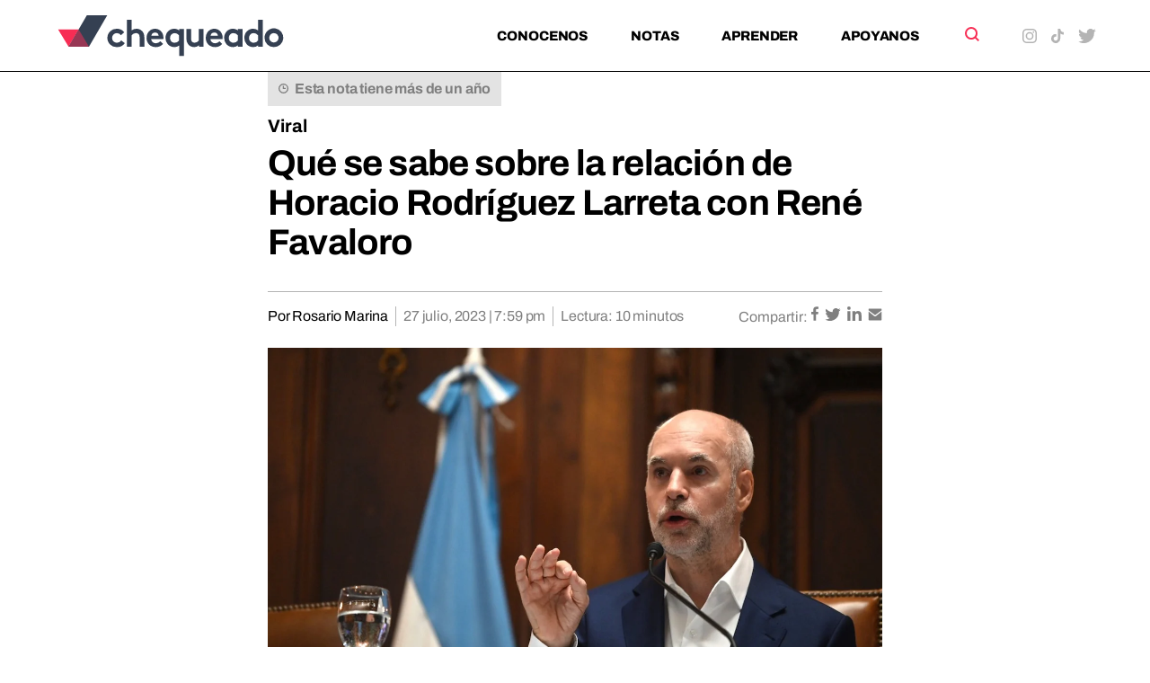

--- FILE ---
content_type: text/html; charset=UTF-8
request_url: https://chequeado.com/ultimas-noticias/que-se-sabe-sobre-la-relacion-de-horacio-rodriguez-larreta-con-rene-favaloro/
body_size: 25462
content:
	<!DOCTYPE html>
<html lang="es-AR" prefix="og: https://ogp.me/ns#">
	<head>
		<meta charset="UTF-8"/>

		<meta http-equiv="X-UA-Compatible" content="IE=edge">

		<meta id="viewport" name="viewport" content="width=device-width">
		
		<!-- FEED RSS -->
                <link rel="alternate" type="application/rss+xml" href="https://chequeado.com/feed/?post_type=nota">

		<!-- Google tag (gtag.js) -->
		<script async src="https://www.googletagmanager.com/gtag/js?id=G-TDP47R1TWS"></script>
		<script>
			window.dataLayer = window.dataLayer || [];

			function gtag() {
				dataLayer.push(arguments);
			}

			gtag('js', new Date());

			gtag('config', 'G-TDP47R1TWS');
		</script>

<!-- Google Tag Manager -->
<script>(function(w,d,s,l,i){w[l]=w[l]||[];w[l].push({'gtm.start':
new Date().getTime(),event:'gtm.js'});var f=d.getElementsByTagName(s)[0],
j=d.createElement(s),dl=l!='dataLayer'?'&l='+l:'';j.async=true;j.src=
'https://www.googletagmanager.com/gtm.js?id='+i+dl;f.parentNode.insertBefore(j,f);
})(window,document,'script','dataLayer','GTM-5QXBDQQ');</script>
<!-- End Google Tag Manager -->

		<!-- Marfeel analytics -->
		<script type="text/javascript">
			!function(){"use strict";function e(e){var t=!(arguments.length>1&&void 0!==arguments[1])||arguments[1],c=document.createElement("script");c.src=e,t?c.type="module":(c.async=!0,c.type="text/javascript",c.setAttribute("nomodule",""));var n=document.getElementsByTagName("script")[0];n.parentNode.insertBefore(c,n)}!function(t,c){!function(t,c,n){var a,o,r;n.accountId=c,null!==(a=t.marfeel)&&void 0!==a||(t.marfeel={}),null!==(o=(r=t.marfeel).cmd)&&void 0!==o||(r.cmd=[]),t.marfeel.config=n;var i="https://sdk.mrf.io/statics";e("".concat(i,"/marfeel-sdk.js?id=").concat(c),!0),e("".concat(i,"/marfeel-sdk.es5.js?id=").concat(c),!1)}(t,c,arguments.length>2&&void 0!==arguments[2]?arguments[2]:{})}(window,5771,{} /* Config */)}();
		</script>	


		<!-- Chrome coloured bar -->
		<meta name="theme-color" content="#FFF">

					<link rel="icon" type="image/png" href="https://chequeado.com/wp-content/themes/chequeado/assets/img/favicon.png">
			<meta name="description" content="En los últimos meses volvieron a circular en redes sociales videos y posteos que asocian al precandidato presidencial de Juntos por el Cambio y actual jefe de Gobierno de la Ciudad de Buenos...">

			<!-- Facebook / OpenGraph -->
			<meta property="og:type" content="website"/>
			<meta property="og:url" content="https://chequeado.com/ultimas-noticias/que-se-sabe-sobre-la-relacion-de-horacio-rodriguez-larreta-con-rene-favaloro/"/>
			<meta property="og:title" content="Qué se sabe sobre la relación de Horacio Rodríguez Larreta con René Favaloro"/>
			<meta property="og:description" content="En los últimos meses volvieron a circular en redes sociales videos y posteos que asocian al precandidato presidencial de Juntos por el Cambio y actual jefe de Gobierno de la Ciudad de Buenos..."/>
			<meta property="og:image" content="https://chequeado.com/wp-content/uploads/2023/07/Larreta-portada-450x253.webp"/>

			<!-- Twitter -->
			<meta name="twitter:card" content="summary_large_image">

			
			<meta name="twitter:title" content="Qué se sabe sobre la relación de Horacio Rodríguez Larreta con René Favaloro"/>
			<meta name="twitter:description" content="En los últimos meses volvieron a circular en redes sociales videos y posteos que asocian al precandidato presidencial de Juntos por el Cambio y actual jefe de Gobierno de la Ciudad de Buenos..."/>
			<meta name="twitter:image" content="https://chequeado.com/wp-content/uploads/2023/07/Larreta-portada-450x253.webp">
			
		<!-- WordPress head functions -->
		<script data-cfasync="false" data-no-defer="1" data-no-minify="1" data-no-optimize="1">var ewww_webp_supported=!1;function check_webp_feature(A,e){var w;e=void 0!==e?e:function(){},ewww_webp_supported?e(ewww_webp_supported):((w=new Image).onload=function(){ewww_webp_supported=0<w.width&&0<w.height,e&&e(ewww_webp_supported)},w.onerror=function(){e&&e(!1)},w.src="data:image/webp;base64,"+{alpha:"UklGRkoAAABXRUJQVlA4WAoAAAAQAAAAAAAAAAAAQUxQSAwAAAARBxAR/Q9ERP8DAABWUDggGAAAABQBAJ0BKgEAAQAAAP4AAA3AAP7mtQAAAA=="}[A])}check_webp_feature("alpha");</script><script data-cfasync="false" data-no-defer="1" data-no-minify="1" data-no-optimize="1">var Arrive=function(c,w){"use strict";if(c.MutationObserver&&"undefined"!=typeof HTMLElement){var r,a=0,u=(r=HTMLElement.prototype.matches||HTMLElement.prototype.webkitMatchesSelector||HTMLElement.prototype.mozMatchesSelector||HTMLElement.prototype.msMatchesSelector,{matchesSelector:function(e,t){return e instanceof HTMLElement&&r.call(e,t)},addMethod:function(e,t,r){var a=e[t];e[t]=function(){return r.length==arguments.length?r.apply(this,arguments):"function"==typeof a?a.apply(this,arguments):void 0}},callCallbacks:function(e,t){t&&t.options.onceOnly&&1==t.firedElems.length&&(e=[e[0]]);for(var r,a=0;r=e[a];a++)r&&r.callback&&r.callback.call(r.elem,r.elem);t&&t.options.onceOnly&&1==t.firedElems.length&&t.me.unbindEventWithSelectorAndCallback.call(t.target,t.selector,t.callback)},checkChildNodesRecursively:function(e,t,r,a){for(var i,n=0;i=e[n];n++)r(i,t,a)&&a.push({callback:t.callback,elem:i}),0<i.childNodes.length&&u.checkChildNodesRecursively(i.childNodes,t,r,a)},mergeArrays:function(e,t){var r,a={};for(r in e)e.hasOwnProperty(r)&&(a[r]=e[r]);for(r in t)t.hasOwnProperty(r)&&(a[r]=t[r]);return a},toElementsArray:function(e){return e=void 0!==e&&("number"!=typeof e.length||e===c)?[e]:e}}),e=(l.prototype.addEvent=function(e,t,r,a){a={target:e,selector:t,options:r,callback:a,firedElems:[]};return this._beforeAdding&&this._beforeAdding(a),this._eventsBucket.push(a),a},l.prototype.removeEvent=function(e){for(var t,r=this._eventsBucket.length-1;t=this._eventsBucket[r];r--)e(t)&&(this._beforeRemoving&&this._beforeRemoving(t),(t=this._eventsBucket.splice(r,1))&&t.length&&(t[0].callback=null))},l.prototype.beforeAdding=function(e){this._beforeAdding=e},l.prototype.beforeRemoving=function(e){this._beforeRemoving=e},l),t=function(i,n){var o=new e,l=this,s={fireOnAttributesModification:!1};return o.beforeAdding(function(t){var e=t.target;e!==c.document&&e!==c||(e=document.getElementsByTagName("html")[0]);var r=new MutationObserver(function(e){n.call(this,e,t)}),a=i(t.options);r.observe(e,a),t.observer=r,t.me=l}),o.beforeRemoving(function(e){e.observer.disconnect()}),this.bindEvent=function(e,t,r){t=u.mergeArrays(s,t);for(var a=u.toElementsArray(this),i=0;i<a.length;i++)o.addEvent(a[i],e,t,r)},this.unbindEvent=function(){var r=u.toElementsArray(this);o.removeEvent(function(e){for(var t=0;t<r.length;t++)if(this===w||e.target===r[t])return!0;return!1})},this.unbindEventWithSelectorOrCallback=function(r){var a=u.toElementsArray(this),i=r,e="function"==typeof r?function(e){for(var t=0;t<a.length;t++)if((this===w||e.target===a[t])&&e.callback===i)return!0;return!1}:function(e){for(var t=0;t<a.length;t++)if((this===w||e.target===a[t])&&e.selector===r)return!0;return!1};o.removeEvent(e)},this.unbindEventWithSelectorAndCallback=function(r,a){var i=u.toElementsArray(this);o.removeEvent(function(e){for(var t=0;t<i.length;t++)if((this===w||e.target===i[t])&&e.selector===r&&e.callback===a)return!0;return!1})},this},i=new function(){var s={fireOnAttributesModification:!1,onceOnly:!1,existing:!1};function n(e,t,r){return!(!u.matchesSelector(e,t.selector)||(e._id===w&&(e._id=a++),-1!=t.firedElems.indexOf(e._id)))&&(t.firedElems.push(e._id),!0)}var c=(i=new t(function(e){var t={attributes:!1,childList:!0,subtree:!0};return e.fireOnAttributesModification&&(t.attributes=!0),t},function(e,i){e.forEach(function(e){var t=e.addedNodes,r=e.target,a=[];null!==t&&0<t.length?u.checkChildNodesRecursively(t,i,n,a):"attributes"===e.type&&n(r,i)&&a.push({callback:i.callback,elem:r}),u.callCallbacks(a,i)})})).bindEvent;return i.bindEvent=function(e,t,r){t=void 0===r?(r=t,s):u.mergeArrays(s,t);var a=u.toElementsArray(this);if(t.existing){for(var i=[],n=0;n<a.length;n++)for(var o=a[n].querySelectorAll(e),l=0;l<o.length;l++)i.push({callback:r,elem:o[l]});if(t.onceOnly&&i.length)return r.call(i[0].elem,i[0].elem);setTimeout(u.callCallbacks,1,i)}c.call(this,e,t,r)},i},o=new function(){var a={};function i(e,t){return u.matchesSelector(e,t.selector)}var n=(o=new t(function(){return{childList:!0,subtree:!0}},function(e,r){e.forEach(function(e){var t=e.removedNodes,e=[];null!==t&&0<t.length&&u.checkChildNodesRecursively(t,r,i,e),u.callCallbacks(e,r)})})).bindEvent;return o.bindEvent=function(e,t,r){t=void 0===r?(r=t,a):u.mergeArrays(a,t),n.call(this,e,t,r)},o};d(HTMLElement.prototype),d(NodeList.prototype),d(HTMLCollection.prototype),d(HTMLDocument.prototype),d(Window.prototype);var n={};return s(i,n,"unbindAllArrive"),s(o,n,"unbindAllLeave"),n}function l(){this._eventsBucket=[],this._beforeAdding=null,this._beforeRemoving=null}function s(e,t,r){u.addMethod(t,r,e.unbindEvent),u.addMethod(t,r,e.unbindEventWithSelectorOrCallback),u.addMethod(t,r,e.unbindEventWithSelectorAndCallback)}function d(e){e.arrive=i.bindEvent,s(i,e,"unbindArrive"),e.leave=o.bindEvent,s(o,e,"unbindLeave")}}(window,void 0),ewww_webp_supported=!1;function check_webp_feature(e,t){var r;ewww_webp_supported?t(ewww_webp_supported):((r=new Image).onload=function(){ewww_webp_supported=0<r.width&&0<r.height,t(ewww_webp_supported)},r.onerror=function(){t(!1)},r.src="data:image/webp;base64,"+{alpha:"UklGRkoAAABXRUJQVlA4WAoAAAAQAAAAAAAAAAAAQUxQSAwAAAARBxAR/Q9ERP8DAABWUDggGAAAABQBAJ0BKgEAAQAAAP4AAA3AAP7mtQAAAA==",animation:"UklGRlIAAABXRUJQVlA4WAoAAAASAAAAAAAAAAAAQU5JTQYAAAD/////AABBTk1GJgAAAAAAAAAAAAAAAAAAAGQAAABWUDhMDQAAAC8AAAAQBxAREYiI/gcA"}[e])}function ewwwLoadImages(e){if(e){for(var t=document.querySelectorAll(".batch-image img, .image-wrapper a, .ngg-pro-masonry-item a, .ngg-galleria-offscreen-seo-wrapper a"),r=0,a=t.length;r<a;r++)ewwwAttr(t[r],"data-src",t[r].getAttribute("data-webp")),ewwwAttr(t[r],"data-thumbnail",t[r].getAttribute("data-webp-thumbnail"));for(var i=document.querySelectorAll("div.woocommerce-product-gallery__image"),r=0,a=i.length;r<a;r++)ewwwAttr(i[r],"data-thumb",i[r].getAttribute("data-webp-thumb"))}for(var n=document.querySelectorAll("video"),r=0,a=n.length;r<a;r++)ewwwAttr(n[r],"poster",e?n[r].getAttribute("data-poster-webp"):n[r].getAttribute("data-poster-image"));for(var o,l=document.querySelectorAll("img.ewww_webp_lazy_load"),r=0,a=l.length;r<a;r++)e&&(ewwwAttr(l[r],"data-lazy-srcset",l[r].getAttribute("data-lazy-srcset-webp")),ewwwAttr(l[r],"data-srcset",l[r].getAttribute("data-srcset-webp")),ewwwAttr(l[r],"data-lazy-src",l[r].getAttribute("data-lazy-src-webp")),ewwwAttr(l[r],"data-src",l[r].getAttribute("data-src-webp")),ewwwAttr(l[r],"data-orig-file",l[r].getAttribute("data-webp-orig-file")),ewwwAttr(l[r],"data-medium-file",l[r].getAttribute("data-webp-medium-file")),ewwwAttr(l[r],"data-large-file",l[r].getAttribute("data-webp-large-file")),null!=(o=l[r].getAttribute("srcset"))&&!1!==o&&o.includes("R0lGOD")&&ewwwAttr(l[r],"src",l[r].getAttribute("data-lazy-src-webp"))),l[r].className=l[r].className.replace(/\bewww_webp_lazy_load\b/,"");for(var s=document.querySelectorAll(".ewww_webp"),r=0,a=s.length;r<a;r++)e?(ewwwAttr(s[r],"srcset",s[r].getAttribute("data-srcset-webp")),ewwwAttr(s[r],"src",s[r].getAttribute("data-src-webp")),ewwwAttr(s[r],"data-orig-file",s[r].getAttribute("data-webp-orig-file")),ewwwAttr(s[r],"data-medium-file",s[r].getAttribute("data-webp-medium-file")),ewwwAttr(s[r],"data-large-file",s[r].getAttribute("data-webp-large-file")),ewwwAttr(s[r],"data-large_image",s[r].getAttribute("data-webp-large_image")),ewwwAttr(s[r],"data-src",s[r].getAttribute("data-webp-src"))):(ewwwAttr(s[r],"srcset",s[r].getAttribute("data-srcset-img")),ewwwAttr(s[r],"src",s[r].getAttribute("data-src-img"))),s[r].className=s[r].className.replace(/\bewww_webp\b/,"ewww_webp_loaded");window.jQuery&&jQuery.fn.isotope&&jQuery.fn.imagesLoaded&&(jQuery(".fusion-posts-container-infinite").imagesLoaded(function(){jQuery(".fusion-posts-container-infinite").hasClass("isotope")&&jQuery(".fusion-posts-container-infinite").isotope()}),jQuery(".fusion-portfolio:not(.fusion-recent-works) .fusion-portfolio-wrapper").imagesLoaded(function(){jQuery(".fusion-portfolio:not(.fusion-recent-works) .fusion-portfolio-wrapper").isotope()}))}function ewwwWebPInit(e){ewwwLoadImages(e),ewwwNggLoadGalleries(e),document.arrive(".ewww_webp",function(){ewwwLoadImages(e)}),document.arrive(".ewww_webp_lazy_load",function(){ewwwLoadImages(e)}),document.arrive("videos",function(){ewwwLoadImages(e)}),"loading"==document.readyState?document.addEventListener("DOMContentLoaded",ewwwJSONParserInit):("undefined"!=typeof galleries&&ewwwNggParseGalleries(e),ewwwWooParseVariations(e))}function ewwwAttr(e,t,r){null!=r&&!1!==r&&e.setAttribute(t,r)}function ewwwJSONParserInit(){"undefined"!=typeof galleries&&check_webp_feature("alpha",ewwwNggParseGalleries),check_webp_feature("alpha",ewwwWooParseVariations)}function ewwwWooParseVariations(e){if(e)for(var t=document.querySelectorAll("form.variations_form"),r=0,a=t.length;r<a;r++){var i=t[r].getAttribute("data-product_variations"),n=!1;try{for(var o in i=JSON.parse(i))void 0!==i[o]&&void 0!==i[o].image&&(void 0!==i[o].image.src_webp&&(i[o].image.src=i[o].image.src_webp,n=!0),void 0!==i[o].image.srcset_webp&&(i[o].image.srcset=i[o].image.srcset_webp,n=!0),void 0!==i[o].image.full_src_webp&&(i[o].image.full_src=i[o].image.full_src_webp,n=!0),void 0!==i[o].image.gallery_thumbnail_src_webp&&(i[o].image.gallery_thumbnail_src=i[o].image.gallery_thumbnail_src_webp,n=!0),void 0!==i[o].image.thumb_src_webp&&(i[o].image.thumb_src=i[o].image.thumb_src_webp,n=!0));n&&ewwwAttr(t[r],"data-product_variations",JSON.stringify(i))}catch(e){}}}function ewwwNggParseGalleries(e){if(e)for(var t in galleries){var r=galleries[t];galleries[t].images_list=ewwwNggParseImageList(r.images_list)}}function ewwwNggLoadGalleries(e){e&&document.addEventListener("ngg.galleria.themeadded",function(e,t){window.ngg_galleria._create_backup=window.ngg_galleria.create,window.ngg_galleria.create=function(e,t){var r=$(e).data("id");return galleries["gallery_"+r].images_list=ewwwNggParseImageList(galleries["gallery_"+r].images_list),window.ngg_galleria._create_backup(e,t)}})}function ewwwNggParseImageList(e){for(var t in e){var r=e[t];if(void 0!==r["image-webp"]&&(e[t].image=r["image-webp"],delete e[t]["image-webp"]),void 0!==r["thumb-webp"]&&(e[t].thumb=r["thumb-webp"],delete e[t]["thumb-webp"]),void 0!==r.full_image_webp&&(e[t].full_image=r.full_image_webp,delete e[t].full_image_webp),void 0!==r.srcsets)for(var a in r.srcsets)nggSrcset=r.srcsets[a],void 0!==r.srcsets[a+"-webp"]&&(e[t].srcsets[a]=r.srcsets[a+"-webp"],delete e[t].srcsets[a+"-webp"]);if(void 0!==r.full_srcsets)for(var i in r.full_srcsets)nggFSrcset=r.full_srcsets[i],void 0!==r.full_srcsets[i+"-webp"]&&(e[t].full_srcsets[i]=r.full_srcsets[i+"-webp"],delete e[t].full_srcsets[i+"-webp"])}return e}check_webp_feature("alpha",ewwwWebPInit);</script>
<!-- Search Engine Optimization by Rank Math PRO - https://rankmath.com/ -->
<title>Qué se sabe sobre la relación de Horacio Rodríguez Larreta con René Favaloro - Chequeado</title>
<meta name="description" content="En los últimos meses volvieron a circular en redes sociales videos y posteos que asocian al precandidato presidencial de Juntos por el Cambio y actual jefe de"/>
<meta name="robots" content="follow, index, max-snippet:-1, max-video-preview:-1, max-image-preview:large"/>
<link rel="canonical" href="https://chequeado.com/ultimas-noticias/que-se-sabe-sobre-la-relacion-de-horacio-rodriguez-larreta-con-rene-favaloro/" />
<meta property="og:locale" content="es_ES" />
<meta property="og:type" content="article" />
<meta property="og:title" content="Qué se sabe sobre la relación de Horacio Rodríguez Larreta con René Favaloro - Chequeado" />
<meta property="og:description" content="En los últimos meses volvieron a circular en redes sociales videos y posteos que asocian al precandidato presidencial de Juntos por el Cambio y actual jefe de" />
<meta property="og:url" content="https://chequeado.com/ultimas-noticias/que-se-sabe-sobre-la-relacion-de-horacio-rodriguez-larreta-con-rene-favaloro/" />
<meta property="og:site_name" content="Chequeado" />
<meta property="article:tag" content="Fundación Favaloro" />
<meta property="article:tag" content="Horacio Rodríguez Larreta" />
<meta property="article:tag" content="PAMI" />
<meta property="article:tag" content="René Favaloro" />
<meta property="article:section" content="El Explicador" />
<meta property="og:updated_time" content="2023-07-27T19:59:40-03:00" />
<meta property="og:image" content="https://chequeado.com/wp-content/uploads/2023/07/Larreta-portada.webp" />
<meta property="og:image:secure_url" content="https://chequeado.com/wp-content/uploads/2023/07/Larreta-portada.webp" />
<meta property="og:image:width" content="1280" />
<meta property="og:image:height" content="720" />
<meta property="og:image:alt" content="Qué se sabe sobre la relación de Horacio Rodríguez Larreta con René Favaloro" />
<meta property="og:image:type" content="image/webp" />
<meta property="article:published_time" content="2023-07-27T19:47:26-03:00" />
<meta property="article:modified_time" content="2023-07-27T19:59:40-03:00" />
<meta name="twitter:card" content="summary_large_image" />
<meta name="twitter:title" content="Qué se sabe sobre la relación de Horacio Rodríguez Larreta con René Favaloro - Chequeado" />
<meta name="twitter:description" content="En los últimos meses volvieron a circular en redes sociales videos y posteos que asocian al precandidato presidencial de Juntos por el Cambio y actual jefe de" />
<meta name="twitter:image" content="https://chequeado.com/wp-content/uploads/2023/07/Larreta-portada.webp" />
<script type="application/ld+json" class="rank-math-schema-pro">{"@context":"https://schema.org","@graph":[{"@type":["Organization","Person"],"@id":"https://chequeado.com/#person","name":"Chequeado","url":"https://chequeado.com"},{"@type":"WebSite","@id":"https://chequeado.com/#website","url":"https://chequeado.com","name":"Chequeado","publisher":{"@id":"https://chequeado.com/#person"},"inLanguage":"es-AR"},{"@type":"ImageObject","@id":"https://chequeado.com/wp-content/uploads/2023/07/Larreta-portada.webp","url":"https://chequeado.com/wp-content/uploads/2023/07/Larreta-portada.webp","width":"1280","height":"720","inLanguage":"es-AR"},{"@type":"BreadcrumbList","@id":"https://chequeado.com/ultimas-noticias/que-se-sabe-sobre-la-relacion-de-horacio-rodriguez-larreta-con-rene-favaloro/#breadcrumb","itemListElement":[{"@type":"ListItem","position":"1","item":{"@id":"https://chequeado.com","name":"Inicio"}},{"@type":"ListItem","position":"2","item":{"@id":"https://chequeado.com/nota/","name":"Notas"}},{"@type":"ListItem","position":"3","item":{"@id":"https://chequeado.com/ultimas-noticias/que-se-sabe-sobre-la-relacion-de-horacio-rodriguez-larreta-con-rene-favaloro/","name":"Qu\u00e9 se sabe sobre la relaci\u00f3n de Horacio Rodr\u00edguez Larreta con Ren\u00e9 Favaloro"}}]},{"@type":"WebPage","@id":"https://chequeado.com/ultimas-noticias/que-se-sabe-sobre-la-relacion-de-horacio-rodriguez-larreta-con-rene-favaloro/#webpage","url":"https://chequeado.com/ultimas-noticias/que-se-sabe-sobre-la-relacion-de-horacio-rodriguez-larreta-con-rene-favaloro/","name":"Qu\u00e9 se sabe sobre la relaci\u00f3n de Horacio Rodr\u00edguez Larreta con Ren\u00e9 Favaloro - Chequeado","datePublished":"2023-07-27T19:47:26-03:00","dateModified":"2023-07-27T19:59:40-03:00","isPartOf":{"@id":"https://chequeado.com/#website"},"primaryImageOfPage":{"@id":"https://chequeado.com/wp-content/uploads/2023/07/Larreta-portada.webp"},"inLanguage":"es-AR","breadcrumb":{"@id":"https://chequeado.com/ultimas-noticias/que-se-sabe-sobre-la-relacion-de-horacio-rodriguez-larreta-con-rene-favaloro/#breadcrumb"}},{"@type":"Person","@id":"https://chequeado.com/author/rosario-marina/","name":"Rosario Marina","url":"https://chequeado.com/author/rosario-marina/","image":{"@type":"ImageObject","@id":"https://secure.gravatar.com/avatar/61d38b2323cb89dbbd76c4cd23ea3d025d9d2a825e4e3086711ab55467e473da?s=96&amp;d=mm&amp;r=g","url":"https://secure.gravatar.com/avatar/61d38b2323cb89dbbd76c4cd23ea3d025d9d2a825e4e3086711ab55467e473da?s=96&amp;d=mm&amp;r=g","caption":"Rosario Marina","inLanguage":"es-AR"}},{"headline":"Qu\u00e9 se sabe sobre la relaci\u00f3n de Horacio Rodr\u00edguez Larreta con Ren\u00e9 Favaloro - Chequeado","description":"En los \u00faltimos meses volvieron a circular en redes sociales videos y posteos que asocian al precandidato presidencial de Juntos por el Cambio y actual jefe de","datePublished":"2023-07-27T19:47:26-03:00","dateModified":"2023-07-27T19:59:40-03:00","image":{"@id":"https://chequeado.com/wp-content/uploads/2023/07/Larreta-portada.webp"},"author":{"@id":"https://chequeado.com/author/rosario-marina/","name":"Rosario Marina"},"@type":"NewsArticle","name":"Qu\u00e9 se sabe sobre la relaci\u00f3n de Horacio Rodr\u00edguez Larreta con Ren\u00e9 Favaloro - Chequeado","@id":"https://chequeado.com/ultimas-noticias/que-se-sabe-sobre-la-relacion-de-horacio-rodriguez-larreta-con-rene-favaloro/#schema-1152639","isPartOf":{"@id":"https://chequeado.com/ultimas-noticias/que-se-sabe-sobre-la-relacion-de-horacio-rodriguez-larreta-con-rene-favaloro/#webpage"},"publisher":{"@id":"https://chequeado.com/#person"},"inLanguage":"es-AR","mainEntityOfPage":{"@id":"https://chequeado.com/ultimas-noticias/que-se-sabe-sobre-la-relacion-de-horacio-rodriguez-larreta-con-rene-favaloro/#webpage"}}]}</script>
<!-- /Plugin Rank Math WordPress SEO -->

<link rel='dns-prefetch' href='//fonts.googleapis.com' />
<link rel="alternate" type="application/rss+xml" title="Chequeado &raquo; Qué se sabe sobre la relación de Horacio Rodríguez Larreta con René Favaloro RSS de los comentarios" href="https://chequeado.com/ultimas-noticias/que-se-sabe-sobre-la-relacion-de-horacio-rodriguez-larreta-con-rene-favaloro/feed/" />
<link rel="alternate" title="oEmbed (JSON)" type="application/json+oembed" href="https://chequeado.com/wp-json/oembed/1.0/embed?url=https%3A%2F%2Fchequeado.com%2Fultimas-noticias%2Fque-se-sabe-sobre-la-relacion-de-horacio-rodriguez-larreta-con-rene-favaloro%2F" />
<link rel="alternate" title="oEmbed (XML)" type="text/xml+oembed" href="https://chequeado.com/wp-json/oembed/1.0/embed?url=https%3A%2F%2Fchequeado.com%2Fultimas-noticias%2Fque-se-sabe-sobre-la-relacion-de-horacio-rodriguez-larreta-con-rene-favaloro%2F&#038;format=xml" />
<style id='wp-img-auto-sizes-contain-inline-css'>
img:is([sizes=auto i],[sizes^="auto," i]){contain-intrinsic-size:3000px 1500px}
/*# sourceURL=wp-img-auto-sizes-contain-inline-css */
</style>
<link rel='stylesheet' id='contact-form-7-css' href='https://chequeado.com/wp-content/plugins/contact-form-7/includes/css/styles.css?ver=6.1.4' media='all' />
<link rel='stylesheet' id='mc4wp-form-basic-css' href='https://chequeado.com/wp-content/plugins/mailchimp-for-wp/assets/css/form-basic.css?ver=4.10.9' media='all' />
<link rel='stylesheet' id='dale-live-events-css' href='https://chequeado.com/wp-content/plugins/daext-live-events/public/assets/css/production/live-events.css?ver=1.32' media='all' />
<link rel='stylesheet' id='dale-custom-css' href='https://chequeado.com/wp-content/plugins/daext-live-events/public/assets/css/custom-1.css?ver=1.32' media='all' />
<link rel='stylesheet' id='dale-fontello-css' href='https://chequeado.com/wp-content/plugins/daext-live-events/public/assets/font/fontello/css/dale-fontello.css?ver=1.32' media='all' />
<style type="text/css">@font-face {font-family:Archivo;font-style:normal;font-weight:400;src:url(/cf-fonts/v/archivo/5.0.16/latin/wght/normal.woff2);unicode-range:U+0000-00FF,U+0131,U+0152-0153,U+02BB-02BC,U+02C6,U+02DA,U+02DC,U+0304,U+0308,U+0329,U+2000-206F,U+2074,U+20AC,U+2122,U+2191,U+2193,U+2212,U+2215,U+FEFF,U+FFFD;font-display:swap;}@font-face {font-family:Archivo;font-style:normal;font-weight:400;src:url(/cf-fonts/v/archivo/5.0.16/latin-ext/wght/normal.woff2);unicode-range:U+0100-02AF,U+0304,U+0308,U+0329,U+1E00-1E9F,U+1EF2-1EFF,U+2020,U+20A0-20AB,U+20AD-20CF,U+2113,U+2C60-2C7F,U+A720-A7FF;font-display:swap;}@font-face {font-family:Archivo;font-style:normal;font-weight:400;src:url(/cf-fonts/v/archivo/5.0.16/vietnamese/wght/normal.woff2);unicode-range:U+0102-0103,U+0110-0111,U+0128-0129,U+0168-0169,U+01A0-01A1,U+01AF-01B0,U+0300-0301,U+0303-0304,U+0308-0309,U+0323,U+0329,U+1EA0-1EF9,U+20AB;font-display:swap;}@font-face {font-family:Archivo;font-style:normal;font-weight:700;src:url(/cf-fonts/v/archivo/5.0.16/latin/wght/normal.woff2);unicode-range:U+0000-00FF,U+0131,U+0152-0153,U+02BB-02BC,U+02C6,U+02DA,U+02DC,U+0304,U+0308,U+0329,U+2000-206F,U+2074,U+20AC,U+2122,U+2191,U+2193,U+2212,U+2215,U+FEFF,U+FFFD;font-display:swap;}@font-face {font-family:Archivo;font-style:normal;font-weight:700;src:url(/cf-fonts/v/archivo/5.0.16/vietnamese/wght/normal.woff2);unicode-range:U+0102-0103,U+0110-0111,U+0128-0129,U+0168-0169,U+01A0-01A1,U+01AF-01B0,U+0300-0301,U+0303-0304,U+0308-0309,U+0323,U+0329,U+1EA0-1EF9,U+20AB;font-display:swap;}@font-face {font-family:Archivo;font-style:normal;font-weight:700;src:url(/cf-fonts/v/archivo/5.0.16/latin-ext/wght/normal.woff2);unicode-range:U+0100-02AF,U+0304,U+0308,U+0329,U+1E00-1E9F,U+1EF2-1EFF,U+2020,U+20A0-20AB,U+20AD-20CF,U+2113,U+2C60-2C7F,U+A720-A7FF;font-display:swap;}@font-face {font-family:Archivo;font-style:normal;font-weight:800;src:url(/cf-fonts/v/archivo/5.0.16/vietnamese/wght/normal.woff2);unicode-range:U+0102-0103,U+0110-0111,U+0128-0129,U+0168-0169,U+01A0-01A1,U+01AF-01B0,U+0300-0301,U+0303-0304,U+0308-0309,U+0323,U+0329,U+1EA0-1EF9,U+20AB;font-display:swap;}@font-face {font-family:Archivo;font-style:normal;font-weight:800;src:url(/cf-fonts/v/archivo/5.0.16/latin/wght/normal.woff2);unicode-range:U+0000-00FF,U+0131,U+0152-0153,U+02BB-02BC,U+02C6,U+02DA,U+02DC,U+0304,U+0308,U+0329,U+2000-206F,U+2074,U+20AC,U+2122,U+2191,U+2193,U+2212,U+2215,U+FEFF,U+FFFD;font-display:swap;}@font-face {font-family:Archivo;font-style:normal;font-weight:800;src:url(/cf-fonts/v/archivo/5.0.16/latin-ext/wght/normal.woff2);unicode-range:U+0100-02AF,U+0304,U+0308,U+0329,U+1E00-1E9F,U+1EF2-1EFF,U+2020,U+20A0-20AB,U+20AD-20CF,U+2113,U+2C60-2C7F,U+A720-A7FF;font-display:swap;}@font-face {font-family:Archivo;font-style:italic;font-weight:400;src:url(/cf-fonts/v/archivo/5.0.16/latin-ext/wght/italic.woff2);unicode-range:U+0100-02AF,U+0304,U+0308,U+0329,U+1E00-1E9F,U+1EF2-1EFF,U+2020,U+20A0-20AB,U+20AD-20CF,U+2113,U+2C60-2C7F,U+A720-A7FF;font-display:swap;}@font-face {font-family:Archivo;font-style:italic;font-weight:400;src:url(/cf-fonts/v/archivo/5.0.16/vietnamese/wght/italic.woff2);unicode-range:U+0102-0103,U+0110-0111,U+0128-0129,U+0168-0169,U+01A0-01A1,U+01AF-01B0,U+0300-0301,U+0303-0304,U+0308-0309,U+0323,U+0329,U+1EA0-1EF9,U+20AB;font-display:swap;}@font-face {font-family:Archivo;font-style:italic;font-weight:400;src:url(/cf-fonts/v/archivo/5.0.16/latin/wght/italic.woff2);unicode-range:U+0000-00FF,U+0131,U+0152-0153,U+02BB-02BC,U+02C6,U+02DA,U+02DC,U+0304,U+0308,U+0329,U+2000-206F,U+2074,U+20AC,U+2122,U+2191,U+2193,U+2212,U+2215,U+FEFF,U+FFFD;font-display:swap;}@font-face {font-family:Archivo;font-style:italic;font-weight:700;src:url(/cf-fonts/v/archivo/5.0.16/latin-ext/wght/italic.woff2);unicode-range:U+0100-02AF,U+0304,U+0308,U+0329,U+1E00-1E9F,U+1EF2-1EFF,U+2020,U+20A0-20AB,U+20AD-20CF,U+2113,U+2C60-2C7F,U+A720-A7FF;font-display:swap;}@font-face {font-family:Archivo;font-style:italic;font-weight:700;src:url(/cf-fonts/v/archivo/5.0.16/latin/wght/italic.woff2);unicode-range:U+0000-00FF,U+0131,U+0152-0153,U+02BB-02BC,U+02C6,U+02DA,U+02DC,U+0304,U+0308,U+0329,U+2000-206F,U+2074,U+20AC,U+2122,U+2191,U+2193,U+2212,U+2215,U+FEFF,U+FFFD;font-display:swap;}@font-face {font-family:Archivo;font-style:italic;font-weight:700;src:url(/cf-fonts/v/archivo/5.0.16/vietnamese/wght/italic.woff2);unicode-range:U+0102-0103,U+0110-0111,U+0128-0129,U+0168-0169,U+01A0-01A1,U+01AF-01B0,U+0300-0301,U+0303-0304,U+0308-0309,U+0323,U+0329,U+1EA0-1EF9,U+20AB;font-display:swap;}@font-face {font-family:Archivo;font-style:italic;font-weight:800;src:url(/cf-fonts/v/archivo/5.0.16/latin/wght/italic.woff2);unicode-range:U+0000-00FF,U+0131,U+0152-0153,U+02BB-02BC,U+02C6,U+02DA,U+02DC,U+0304,U+0308,U+0329,U+2000-206F,U+2074,U+20AC,U+2122,U+2191,U+2193,U+2212,U+2215,U+FEFF,U+FFFD;font-display:swap;}@font-face {font-family:Archivo;font-style:italic;font-weight:800;src:url(/cf-fonts/v/archivo/5.0.16/latin-ext/wght/italic.woff2);unicode-range:U+0100-02AF,U+0304,U+0308,U+0329,U+1E00-1E9F,U+1EF2-1EFF,U+2020,U+20A0-20AB,U+20AD-20CF,U+2113,U+2C60-2C7F,U+A720-A7FF;font-display:swap;}@font-face {font-family:Archivo;font-style:italic;font-weight:800;src:url(/cf-fonts/v/archivo/5.0.16/vietnamese/wght/italic.woff2);unicode-range:U+0102-0103,U+0110-0111,U+0128-0129,U+0168-0169,U+01A0-01A1,U+01AF-01B0,U+0300-0301,U+0303-0304,U+0308-0309,U+0323,U+0329,U+1EA0-1EF9,U+20AB;font-display:swap;}</style>
<link rel='stylesheet' id='theme-styles-css' href='https://chequeado.com/wp-content/themes/chequeado/assets/css/style.min.css?ver=1.4.1' media='all' />
<link rel="https://api.w.org/" href="https://chequeado.com/wp-json/" /><link rel="alternate" title="JSON" type="application/json" href="https://chequeado.com/wp-json/wp/v2/nota/67228" /><link rel="EditURI" type="application/rsd+xml" title="RSD" href="https://chequeado.com/xmlrpc.php?rsd" />
<meta name="generator" content="WordPress 6.9" />
<link rel='shortlink' href='https://chequeado.com/?p=67228' />
<style type="text/css">@font-face {font-family:Archivo;font-style:normal;font-weight:100;src:url(/cf-fonts/v/archivo/5.0.16/latin-ext/wght/normal.woff2);unicode-range:U+0100-02AF,U+0304,U+0308,U+0329,U+1E00-1E9F,U+1EF2-1EFF,U+2020,U+20A0-20AB,U+20AD-20CF,U+2113,U+2C60-2C7F,U+A720-A7FF;font-display:swap;}@font-face {font-family:Archivo;font-style:normal;font-weight:100;src:url(/cf-fonts/v/archivo/5.0.16/latin/wght/normal.woff2);unicode-range:U+0000-00FF,U+0131,U+0152-0153,U+02BB-02BC,U+02C6,U+02DA,U+02DC,U+0304,U+0308,U+0329,U+2000-206F,U+2074,U+20AC,U+2122,U+2191,U+2193,U+2212,U+2215,U+FEFF,U+FFFD;font-display:swap;}@font-face {font-family:Archivo;font-style:normal;font-weight:100;src:url(/cf-fonts/v/archivo/5.0.16/vietnamese/wght/normal.woff2);unicode-range:U+0102-0103,U+0110-0111,U+0128-0129,U+0168-0169,U+01A0-01A1,U+01AF-01B0,U+0300-0301,U+0303-0304,U+0308-0309,U+0323,U+0329,U+1EA0-1EF9,U+20AB;font-display:swap;}@font-face {font-family:Archivo;font-style:normal;font-weight:200;src:url(/cf-fonts/v/archivo/5.0.16/vietnamese/wght/normal.woff2);unicode-range:U+0102-0103,U+0110-0111,U+0128-0129,U+0168-0169,U+01A0-01A1,U+01AF-01B0,U+0300-0301,U+0303-0304,U+0308-0309,U+0323,U+0329,U+1EA0-1EF9,U+20AB;font-display:swap;}@font-face {font-family:Archivo;font-style:normal;font-weight:200;src:url(/cf-fonts/v/archivo/5.0.16/latin-ext/wght/normal.woff2);unicode-range:U+0100-02AF,U+0304,U+0308,U+0329,U+1E00-1E9F,U+1EF2-1EFF,U+2020,U+20A0-20AB,U+20AD-20CF,U+2113,U+2C60-2C7F,U+A720-A7FF;font-display:swap;}@font-face {font-family:Archivo;font-style:normal;font-weight:200;src:url(/cf-fonts/v/archivo/5.0.16/latin/wght/normal.woff2);unicode-range:U+0000-00FF,U+0131,U+0152-0153,U+02BB-02BC,U+02C6,U+02DA,U+02DC,U+0304,U+0308,U+0329,U+2000-206F,U+2074,U+20AC,U+2122,U+2191,U+2193,U+2212,U+2215,U+FEFF,U+FFFD;font-display:swap;}@font-face {font-family:Archivo;font-style:normal;font-weight:300;src:url(/cf-fonts/v/archivo/5.0.16/latin/wght/normal.woff2);unicode-range:U+0000-00FF,U+0131,U+0152-0153,U+02BB-02BC,U+02C6,U+02DA,U+02DC,U+0304,U+0308,U+0329,U+2000-206F,U+2074,U+20AC,U+2122,U+2191,U+2193,U+2212,U+2215,U+FEFF,U+FFFD;font-display:swap;}@font-face {font-family:Archivo;font-style:normal;font-weight:300;src:url(/cf-fonts/v/archivo/5.0.16/latin-ext/wght/normal.woff2);unicode-range:U+0100-02AF,U+0304,U+0308,U+0329,U+1E00-1E9F,U+1EF2-1EFF,U+2020,U+20A0-20AB,U+20AD-20CF,U+2113,U+2C60-2C7F,U+A720-A7FF;font-display:swap;}@font-face {font-family:Archivo;font-style:normal;font-weight:300;src:url(/cf-fonts/v/archivo/5.0.16/vietnamese/wght/normal.woff2);unicode-range:U+0102-0103,U+0110-0111,U+0128-0129,U+0168-0169,U+01A0-01A1,U+01AF-01B0,U+0300-0301,U+0303-0304,U+0308-0309,U+0323,U+0329,U+1EA0-1EF9,U+20AB;font-display:swap;}@font-face {font-family:Archivo;font-style:normal;font-weight:400;src:url(/cf-fonts/v/archivo/5.0.16/latin/wght/normal.woff2);unicode-range:U+0000-00FF,U+0131,U+0152-0153,U+02BB-02BC,U+02C6,U+02DA,U+02DC,U+0304,U+0308,U+0329,U+2000-206F,U+2074,U+20AC,U+2122,U+2191,U+2193,U+2212,U+2215,U+FEFF,U+FFFD;font-display:swap;}@font-face {font-family:Archivo;font-style:normal;font-weight:400;src:url(/cf-fonts/v/archivo/5.0.16/latin-ext/wght/normal.woff2);unicode-range:U+0100-02AF,U+0304,U+0308,U+0329,U+1E00-1E9F,U+1EF2-1EFF,U+2020,U+20A0-20AB,U+20AD-20CF,U+2113,U+2C60-2C7F,U+A720-A7FF;font-display:swap;}@font-face {font-family:Archivo;font-style:normal;font-weight:400;src:url(/cf-fonts/v/archivo/5.0.16/vietnamese/wght/normal.woff2);unicode-range:U+0102-0103,U+0110-0111,U+0128-0129,U+0168-0169,U+01A0-01A1,U+01AF-01B0,U+0300-0301,U+0303-0304,U+0308-0309,U+0323,U+0329,U+1EA0-1EF9,U+20AB;font-display:swap;}@font-face {font-family:Archivo;font-style:normal;font-weight:500;src:url(/cf-fonts/v/archivo/5.0.16/latin/wght/normal.woff2);unicode-range:U+0000-00FF,U+0131,U+0152-0153,U+02BB-02BC,U+02C6,U+02DA,U+02DC,U+0304,U+0308,U+0329,U+2000-206F,U+2074,U+20AC,U+2122,U+2191,U+2193,U+2212,U+2215,U+FEFF,U+FFFD;font-display:swap;}@font-face {font-family:Archivo;font-style:normal;font-weight:500;src:url(/cf-fonts/v/archivo/5.0.16/vietnamese/wght/normal.woff2);unicode-range:U+0102-0103,U+0110-0111,U+0128-0129,U+0168-0169,U+01A0-01A1,U+01AF-01B0,U+0300-0301,U+0303-0304,U+0308-0309,U+0323,U+0329,U+1EA0-1EF9,U+20AB;font-display:swap;}@font-face {font-family:Archivo;font-style:normal;font-weight:500;src:url(/cf-fonts/v/archivo/5.0.16/latin-ext/wght/normal.woff2);unicode-range:U+0100-02AF,U+0304,U+0308,U+0329,U+1E00-1E9F,U+1EF2-1EFF,U+2020,U+20A0-20AB,U+20AD-20CF,U+2113,U+2C60-2C7F,U+A720-A7FF;font-display:swap;}@font-face {font-family:Archivo;font-style:normal;font-weight:600;src:url(/cf-fonts/v/archivo/5.0.16/latin-ext/wght/normal.woff2);unicode-range:U+0100-02AF,U+0304,U+0308,U+0329,U+1E00-1E9F,U+1EF2-1EFF,U+2020,U+20A0-20AB,U+20AD-20CF,U+2113,U+2C60-2C7F,U+A720-A7FF;font-display:swap;}@font-face {font-family:Archivo;font-style:normal;font-weight:600;src:url(/cf-fonts/v/archivo/5.0.16/latin/wght/normal.woff2);unicode-range:U+0000-00FF,U+0131,U+0152-0153,U+02BB-02BC,U+02C6,U+02DA,U+02DC,U+0304,U+0308,U+0329,U+2000-206F,U+2074,U+20AC,U+2122,U+2191,U+2193,U+2212,U+2215,U+FEFF,U+FFFD;font-display:swap;}@font-face {font-family:Archivo;font-style:normal;font-weight:600;src:url(/cf-fonts/v/archivo/5.0.16/vietnamese/wght/normal.woff2);unicode-range:U+0102-0103,U+0110-0111,U+0128-0129,U+0168-0169,U+01A0-01A1,U+01AF-01B0,U+0300-0301,U+0303-0304,U+0308-0309,U+0323,U+0329,U+1EA0-1EF9,U+20AB;font-display:swap;}@font-face {font-family:Archivo;font-style:normal;font-weight:700;src:url(/cf-fonts/v/archivo/5.0.16/latin-ext/wght/normal.woff2);unicode-range:U+0100-02AF,U+0304,U+0308,U+0329,U+1E00-1E9F,U+1EF2-1EFF,U+2020,U+20A0-20AB,U+20AD-20CF,U+2113,U+2C60-2C7F,U+A720-A7FF;font-display:swap;}@font-face {font-family:Archivo;font-style:normal;font-weight:700;src:url(/cf-fonts/v/archivo/5.0.16/latin/wght/normal.woff2);unicode-range:U+0000-00FF,U+0131,U+0152-0153,U+02BB-02BC,U+02C6,U+02DA,U+02DC,U+0304,U+0308,U+0329,U+2000-206F,U+2074,U+20AC,U+2122,U+2191,U+2193,U+2212,U+2215,U+FEFF,U+FFFD;font-display:swap;}@font-face {font-family:Archivo;font-style:normal;font-weight:700;src:url(/cf-fonts/v/archivo/5.0.16/vietnamese/wght/normal.woff2);unicode-range:U+0102-0103,U+0110-0111,U+0128-0129,U+0168-0169,U+01A0-01A1,U+01AF-01B0,U+0300-0301,U+0303-0304,U+0308-0309,U+0323,U+0329,U+1EA0-1EF9,U+20AB;font-display:swap;}@font-face {font-family:Archivo;font-style:normal;font-weight:800;src:url(/cf-fonts/v/archivo/5.0.16/latin-ext/wght/normal.woff2);unicode-range:U+0100-02AF,U+0304,U+0308,U+0329,U+1E00-1E9F,U+1EF2-1EFF,U+2020,U+20A0-20AB,U+20AD-20CF,U+2113,U+2C60-2C7F,U+A720-A7FF;font-display:swap;}@font-face {font-family:Archivo;font-style:normal;font-weight:800;src:url(/cf-fonts/v/archivo/5.0.16/latin/wght/normal.woff2);unicode-range:U+0000-00FF,U+0131,U+0152-0153,U+02BB-02BC,U+02C6,U+02DA,U+02DC,U+0304,U+0308,U+0329,U+2000-206F,U+2074,U+20AC,U+2122,U+2191,U+2193,U+2212,U+2215,U+FEFF,U+FFFD;font-display:swap;}@font-face {font-family:Archivo;font-style:normal;font-weight:800;src:url(/cf-fonts/v/archivo/5.0.16/vietnamese/wght/normal.woff2);unicode-range:U+0102-0103,U+0110-0111,U+0128-0129,U+0168-0169,U+01A0-01A1,U+01AF-01B0,U+0300-0301,U+0303-0304,U+0308-0309,U+0323,U+0329,U+1EA0-1EF9,U+20AB;font-display:swap;}@font-face {font-family:Archivo;font-style:normal;font-weight:900;src:url(/cf-fonts/v/archivo/5.0.16/latin-ext/wght/normal.woff2);unicode-range:U+0100-02AF,U+0304,U+0308,U+0329,U+1E00-1E9F,U+1EF2-1EFF,U+2020,U+20A0-20AB,U+20AD-20CF,U+2113,U+2C60-2C7F,U+A720-A7FF;font-display:swap;}@font-face {font-family:Archivo;font-style:normal;font-weight:900;src:url(/cf-fonts/v/archivo/5.0.16/vietnamese/wght/normal.woff2);unicode-range:U+0102-0103,U+0110-0111,U+0128-0129,U+0168-0169,U+01A0-01A1,U+01AF-01B0,U+0300-0301,U+0303-0304,U+0308-0309,U+0323,U+0329,U+1EA0-1EF9,U+20AB;font-display:swap;}@font-face {font-family:Archivo;font-style:normal;font-weight:900;src:url(/cf-fonts/v/archivo/5.0.16/latin/wght/normal.woff2);unicode-range:U+0000-00FF,U+0131,U+0152-0153,U+02BB-02BC,U+02C6,U+02DA,U+02DC,U+0304,U+0308,U+0329,U+2000-206F,U+2074,U+20AC,U+2122,U+2191,U+2193,U+2212,U+2215,U+FEFF,U+FFFD;font-display:swap;}@font-face {font-family:Archivo;font-style:italic;font-weight:100;src:url(/cf-fonts/v/archivo/5.0.16/latin/wght/italic.woff2);unicode-range:U+0000-00FF,U+0131,U+0152-0153,U+02BB-02BC,U+02C6,U+02DA,U+02DC,U+0304,U+0308,U+0329,U+2000-206F,U+2074,U+20AC,U+2122,U+2191,U+2193,U+2212,U+2215,U+FEFF,U+FFFD;font-display:swap;}@font-face {font-family:Archivo;font-style:italic;font-weight:100;src:url(/cf-fonts/v/archivo/5.0.16/vietnamese/wght/italic.woff2);unicode-range:U+0102-0103,U+0110-0111,U+0128-0129,U+0168-0169,U+01A0-01A1,U+01AF-01B0,U+0300-0301,U+0303-0304,U+0308-0309,U+0323,U+0329,U+1EA0-1EF9,U+20AB;font-display:swap;}@font-face {font-family:Archivo;font-style:italic;font-weight:100;src:url(/cf-fonts/v/archivo/5.0.16/latin-ext/wght/italic.woff2);unicode-range:U+0100-02AF,U+0304,U+0308,U+0329,U+1E00-1E9F,U+1EF2-1EFF,U+2020,U+20A0-20AB,U+20AD-20CF,U+2113,U+2C60-2C7F,U+A720-A7FF;font-display:swap;}@font-face {font-family:Archivo;font-style:italic;font-weight:200;src:url(/cf-fonts/v/archivo/5.0.16/latin/wght/italic.woff2);unicode-range:U+0000-00FF,U+0131,U+0152-0153,U+02BB-02BC,U+02C6,U+02DA,U+02DC,U+0304,U+0308,U+0329,U+2000-206F,U+2074,U+20AC,U+2122,U+2191,U+2193,U+2212,U+2215,U+FEFF,U+FFFD;font-display:swap;}@font-face {font-family:Archivo;font-style:italic;font-weight:200;src:url(/cf-fonts/v/archivo/5.0.16/vietnamese/wght/italic.woff2);unicode-range:U+0102-0103,U+0110-0111,U+0128-0129,U+0168-0169,U+01A0-01A1,U+01AF-01B0,U+0300-0301,U+0303-0304,U+0308-0309,U+0323,U+0329,U+1EA0-1EF9,U+20AB;font-display:swap;}@font-face {font-family:Archivo;font-style:italic;font-weight:200;src:url(/cf-fonts/v/archivo/5.0.16/latin-ext/wght/italic.woff2);unicode-range:U+0100-02AF,U+0304,U+0308,U+0329,U+1E00-1E9F,U+1EF2-1EFF,U+2020,U+20A0-20AB,U+20AD-20CF,U+2113,U+2C60-2C7F,U+A720-A7FF;font-display:swap;}@font-face {font-family:Archivo;font-style:italic;font-weight:300;src:url(/cf-fonts/v/archivo/5.0.16/latin/wght/italic.woff2);unicode-range:U+0000-00FF,U+0131,U+0152-0153,U+02BB-02BC,U+02C6,U+02DA,U+02DC,U+0304,U+0308,U+0329,U+2000-206F,U+2074,U+20AC,U+2122,U+2191,U+2193,U+2212,U+2215,U+FEFF,U+FFFD;font-display:swap;}@font-face {font-family:Archivo;font-style:italic;font-weight:300;src:url(/cf-fonts/v/archivo/5.0.16/vietnamese/wght/italic.woff2);unicode-range:U+0102-0103,U+0110-0111,U+0128-0129,U+0168-0169,U+01A0-01A1,U+01AF-01B0,U+0300-0301,U+0303-0304,U+0308-0309,U+0323,U+0329,U+1EA0-1EF9,U+20AB;font-display:swap;}@font-face {font-family:Archivo;font-style:italic;font-weight:300;src:url(/cf-fonts/v/archivo/5.0.16/latin-ext/wght/italic.woff2);unicode-range:U+0100-02AF,U+0304,U+0308,U+0329,U+1E00-1E9F,U+1EF2-1EFF,U+2020,U+20A0-20AB,U+20AD-20CF,U+2113,U+2C60-2C7F,U+A720-A7FF;font-display:swap;}@font-face {font-family:Archivo;font-style:italic;font-weight:400;src:url(/cf-fonts/v/archivo/5.0.16/latin/wght/italic.woff2);unicode-range:U+0000-00FF,U+0131,U+0152-0153,U+02BB-02BC,U+02C6,U+02DA,U+02DC,U+0304,U+0308,U+0329,U+2000-206F,U+2074,U+20AC,U+2122,U+2191,U+2193,U+2212,U+2215,U+FEFF,U+FFFD;font-display:swap;}@font-face {font-family:Archivo;font-style:italic;font-weight:400;src:url(/cf-fonts/v/archivo/5.0.16/latin-ext/wght/italic.woff2);unicode-range:U+0100-02AF,U+0304,U+0308,U+0329,U+1E00-1E9F,U+1EF2-1EFF,U+2020,U+20A0-20AB,U+20AD-20CF,U+2113,U+2C60-2C7F,U+A720-A7FF;font-display:swap;}@font-face {font-family:Archivo;font-style:italic;font-weight:400;src:url(/cf-fonts/v/archivo/5.0.16/vietnamese/wght/italic.woff2);unicode-range:U+0102-0103,U+0110-0111,U+0128-0129,U+0168-0169,U+01A0-01A1,U+01AF-01B0,U+0300-0301,U+0303-0304,U+0308-0309,U+0323,U+0329,U+1EA0-1EF9,U+20AB;font-display:swap;}@font-face {font-family:Archivo;font-style:italic;font-weight:500;src:url(/cf-fonts/v/archivo/5.0.16/latin/wght/italic.woff2);unicode-range:U+0000-00FF,U+0131,U+0152-0153,U+02BB-02BC,U+02C6,U+02DA,U+02DC,U+0304,U+0308,U+0329,U+2000-206F,U+2074,U+20AC,U+2122,U+2191,U+2193,U+2212,U+2215,U+FEFF,U+FFFD;font-display:swap;}@font-face {font-family:Archivo;font-style:italic;font-weight:500;src:url(/cf-fonts/v/archivo/5.0.16/vietnamese/wght/italic.woff2);unicode-range:U+0102-0103,U+0110-0111,U+0128-0129,U+0168-0169,U+01A0-01A1,U+01AF-01B0,U+0300-0301,U+0303-0304,U+0308-0309,U+0323,U+0329,U+1EA0-1EF9,U+20AB;font-display:swap;}@font-face {font-family:Archivo;font-style:italic;font-weight:500;src:url(/cf-fonts/v/archivo/5.0.16/latin-ext/wght/italic.woff2);unicode-range:U+0100-02AF,U+0304,U+0308,U+0329,U+1E00-1E9F,U+1EF2-1EFF,U+2020,U+20A0-20AB,U+20AD-20CF,U+2113,U+2C60-2C7F,U+A720-A7FF;font-display:swap;}@font-face {font-family:Archivo;font-style:italic;font-weight:600;src:url(/cf-fonts/v/archivo/5.0.16/latin/wght/italic.woff2);unicode-range:U+0000-00FF,U+0131,U+0152-0153,U+02BB-02BC,U+02C6,U+02DA,U+02DC,U+0304,U+0308,U+0329,U+2000-206F,U+2074,U+20AC,U+2122,U+2191,U+2193,U+2212,U+2215,U+FEFF,U+FFFD;font-display:swap;}@font-face {font-family:Archivo;font-style:italic;font-weight:600;src:url(/cf-fonts/v/archivo/5.0.16/latin-ext/wght/italic.woff2);unicode-range:U+0100-02AF,U+0304,U+0308,U+0329,U+1E00-1E9F,U+1EF2-1EFF,U+2020,U+20A0-20AB,U+20AD-20CF,U+2113,U+2C60-2C7F,U+A720-A7FF;font-display:swap;}@font-face {font-family:Archivo;font-style:italic;font-weight:600;src:url(/cf-fonts/v/archivo/5.0.16/vietnamese/wght/italic.woff2);unicode-range:U+0102-0103,U+0110-0111,U+0128-0129,U+0168-0169,U+01A0-01A1,U+01AF-01B0,U+0300-0301,U+0303-0304,U+0308-0309,U+0323,U+0329,U+1EA0-1EF9,U+20AB;font-display:swap;}@font-face {font-family:Archivo;font-style:italic;font-weight:700;src:url(/cf-fonts/v/archivo/5.0.16/vietnamese/wght/italic.woff2);unicode-range:U+0102-0103,U+0110-0111,U+0128-0129,U+0168-0169,U+01A0-01A1,U+01AF-01B0,U+0300-0301,U+0303-0304,U+0308-0309,U+0323,U+0329,U+1EA0-1EF9,U+20AB;font-display:swap;}@font-face {font-family:Archivo;font-style:italic;font-weight:700;src:url(/cf-fonts/v/archivo/5.0.16/latin-ext/wght/italic.woff2);unicode-range:U+0100-02AF,U+0304,U+0308,U+0329,U+1E00-1E9F,U+1EF2-1EFF,U+2020,U+20A0-20AB,U+20AD-20CF,U+2113,U+2C60-2C7F,U+A720-A7FF;font-display:swap;}@font-face {font-family:Archivo;font-style:italic;font-weight:700;src:url(/cf-fonts/v/archivo/5.0.16/latin/wght/italic.woff2);unicode-range:U+0000-00FF,U+0131,U+0152-0153,U+02BB-02BC,U+02C6,U+02DA,U+02DC,U+0304,U+0308,U+0329,U+2000-206F,U+2074,U+20AC,U+2122,U+2191,U+2193,U+2212,U+2215,U+FEFF,U+FFFD;font-display:swap;}@font-face {font-family:Archivo;font-style:italic;font-weight:800;src:url(/cf-fonts/v/archivo/5.0.16/vietnamese/wght/italic.woff2);unicode-range:U+0102-0103,U+0110-0111,U+0128-0129,U+0168-0169,U+01A0-01A1,U+01AF-01B0,U+0300-0301,U+0303-0304,U+0308-0309,U+0323,U+0329,U+1EA0-1EF9,U+20AB;font-display:swap;}@font-face {font-family:Archivo;font-style:italic;font-weight:800;src:url(/cf-fonts/v/archivo/5.0.16/latin/wght/italic.woff2);unicode-range:U+0000-00FF,U+0131,U+0152-0153,U+02BB-02BC,U+02C6,U+02DA,U+02DC,U+0304,U+0308,U+0329,U+2000-206F,U+2074,U+20AC,U+2122,U+2191,U+2193,U+2212,U+2215,U+FEFF,U+FFFD;font-display:swap;}@font-face {font-family:Archivo;font-style:italic;font-weight:800;src:url(/cf-fonts/v/archivo/5.0.16/latin-ext/wght/italic.woff2);unicode-range:U+0100-02AF,U+0304,U+0308,U+0329,U+1E00-1E9F,U+1EF2-1EFF,U+2020,U+20A0-20AB,U+20AD-20CF,U+2113,U+2C60-2C7F,U+A720-A7FF;font-display:swap;}@font-face {font-family:Archivo;font-style:italic;font-weight:900;src:url(/cf-fonts/v/archivo/5.0.16/latin/wght/italic.woff2);unicode-range:U+0000-00FF,U+0131,U+0152-0153,U+02BB-02BC,U+02C6,U+02DA,U+02DC,U+0304,U+0308,U+0329,U+2000-206F,U+2074,U+20AC,U+2122,U+2191,U+2193,U+2212,U+2215,U+FEFF,U+FFFD;font-display:swap;}@font-face {font-family:Archivo;font-style:italic;font-weight:900;src:url(/cf-fonts/v/archivo/5.0.16/latin-ext/wght/italic.woff2);unicode-range:U+0100-02AF,U+0304,U+0308,U+0329,U+1E00-1E9F,U+1EF2-1EFF,U+2020,U+20A0-20AB,U+20AD-20CF,U+2113,U+2C60-2C7F,U+A720-A7FF;font-display:swap;}@font-face {font-family:Archivo;font-style:italic;font-weight:900;src:url(/cf-fonts/v/archivo/5.0.16/vietnamese/wght/italic.woff2);unicode-range:U+0102-0103,U+0110-0111,U+0128-0129,U+0168-0169,U+01A0-01A1,U+01AF-01B0,U+0300-0301,U+0303-0304,U+0308-0309,U+0323,U+0329,U+1EA0-1EF9,U+20AB;font-display:swap;}</style><link rel="icon" href="https://chequeado.com/wp-content/uploads/2019/09/cropped-favico_512-32x32.png" sizes="32x32" />
<link rel="icon" href="https://chequeado.com/wp-content/uploads/2019/09/cropped-favico_512-192x192.png" sizes="192x192" />
<link rel="apple-touch-icon" href="https://chequeado.com/wp-content/uploads/2019/09/cropped-favico_512-180x180.png" />
<meta name="msapplication-TileImage" content="https://chequeado.com/wp-content/uploads/2019/09/cropped-favico_512-270x270.png" />
		<style id="wp-custom-css">
			

@media(max-width: 768px){
	.banner-desktop {
			display: none!important;
	}
	.elecciones-banner-desktop{
			display: none!important;
	}
}

@media(min-width: 768px){
	.banner-mobile {
			display: none!important;
	}
	.elecciones-banner-mobile{
			display: none!important;
	}
}

/* Remover subrayado de todos los enlaces en títulos */
a,
a:link,
a:visited,
a:hover,
a:active {
    text-decoration: none !important;
}

/* Específicamente para títulos de artículos */
h1 a, h2 a, h3 a, h4 a, h5 a, h6 a {
    text-decoration: none !important;
}

/* Para los bloques principales */
.c-main-block__principal-title a,
.c-main-block__nota-relacionada a,
article a,
.entry-title a {
    text-decoration: none !important;
}
		</style>
		
		<!--[if IE]>
		<script src="//cdnjs.cloudflare.com/ajax/libs/html5shiv/3.7.3/html5shiv.min.js"></script>
		<![endif]-->
	<style id='global-styles-inline-css'>
:root{--wp--preset--aspect-ratio--square: 1;--wp--preset--aspect-ratio--4-3: 4/3;--wp--preset--aspect-ratio--3-4: 3/4;--wp--preset--aspect-ratio--3-2: 3/2;--wp--preset--aspect-ratio--2-3: 2/3;--wp--preset--aspect-ratio--16-9: 16/9;--wp--preset--aspect-ratio--9-16: 9/16;--wp--preset--color--black: #000000;--wp--preset--color--cyan-bluish-gray: #abb8c3;--wp--preset--color--white: #ffffff;--wp--preset--color--pale-pink: #f78da7;--wp--preset--color--vivid-red: #cf2e2e;--wp--preset--color--luminous-vivid-orange: #ff6900;--wp--preset--color--luminous-vivid-amber: #fcb900;--wp--preset--color--light-green-cyan: #7bdcb5;--wp--preset--color--vivid-green-cyan: #00d084;--wp--preset--color--pale-cyan-blue: #8ed1fc;--wp--preset--color--vivid-cyan-blue: #0693e3;--wp--preset--color--vivid-purple: #9b51e0;--wp--preset--gradient--vivid-cyan-blue-to-vivid-purple: linear-gradient(135deg,rgb(6,147,227) 0%,rgb(155,81,224) 100%);--wp--preset--gradient--light-green-cyan-to-vivid-green-cyan: linear-gradient(135deg,rgb(122,220,180) 0%,rgb(0,208,130) 100%);--wp--preset--gradient--luminous-vivid-amber-to-luminous-vivid-orange: linear-gradient(135deg,rgb(252,185,0) 0%,rgb(255,105,0) 100%);--wp--preset--gradient--luminous-vivid-orange-to-vivid-red: linear-gradient(135deg,rgb(255,105,0) 0%,rgb(207,46,46) 100%);--wp--preset--gradient--very-light-gray-to-cyan-bluish-gray: linear-gradient(135deg,rgb(238,238,238) 0%,rgb(169,184,195) 100%);--wp--preset--gradient--cool-to-warm-spectrum: linear-gradient(135deg,rgb(74,234,220) 0%,rgb(151,120,209) 20%,rgb(207,42,186) 40%,rgb(238,44,130) 60%,rgb(251,105,98) 80%,rgb(254,248,76) 100%);--wp--preset--gradient--blush-light-purple: linear-gradient(135deg,rgb(255,206,236) 0%,rgb(152,150,240) 100%);--wp--preset--gradient--blush-bordeaux: linear-gradient(135deg,rgb(254,205,165) 0%,rgb(254,45,45) 50%,rgb(107,0,62) 100%);--wp--preset--gradient--luminous-dusk: linear-gradient(135deg,rgb(255,203,112) 0%,rgb(199,81,192) 50%,rgb(65,88,208) 100%);--wp--preset--gradient--pale-ocean: linear-gradient(135deg,rgb(255,245,203) 0%,rgb(182,227,212) 50%,rgb(51,167,181) 100%);--wp--preset--gradient--electric-grass: linear-gradient(135deg,rgb(202,248,128) 0%,rgb(113,206,126) 100%);--wp--preset--gradient--midnight: linear-gradient(135deg,rgb(2,3,129) 0%,rgb(40,116,252) 100%);--wp--preset--font-size--small: 0.8rem;--wp--preset--font-size--medium: 20px;--wp--preset--font-size--large: 36px;--wp--preset--font-size--x-large: 42px;--wp--preset--font-size--normal: 1rem;--wp--preset--spacing--20: 0.44rem;--wp--preset--spacing--30: 0.67rem;--wp--preset--spacing--40: 1rem;--wp--preset--spacing--50: 1.5rem;--wp--preset--spacing--60: 2.25rem;--wp--preset--spacing--70: 3.38rem;--wp--preset--spacing--80: 5.06rem;--wp--preset--shadow--natural: 6px 6px 9px rgba(0, 0, 0, 0.2);--wp--preset--shadow--deep: 12px 12px 50px rgba(0, 0, 0, 0.4);--wp--preset--shadow--sharp: 6px 6px 0px rgba(0, 0, 0, 0.2);--wp--preset--shadow--outlined: 6px 6px 0px -3px rgb(255, 255, 255), 6px 6px rgb(0, 0, 0);--wp--preset--shadow--crisp: 6px 6px 0px rgb(0, 0, 0);}:root { --wp--style--global--content-size: 600px;--wp--style--global--wide-size: 1136px; }:where(body) { margin: 0; }.wp-site-blocks > .alignleft { float: left; margin-right: 2em; }.wp-site-blocks > .alignright { float: right; margin-left: 2em; }.wp-site-blocks > .aligncenter { justify-content: center; margin-left: auto; margin-right: auto; }:where(.is-layout-flex){gap: 0.5em;}:where(.is-layout-grid){gap: 0.5em;}.is-layout-flow > .alignleft{float: left;margin-inline-start: 0;margin-inline-end: 2em;}.is-layout-flow > .alignright{float: right;margin-inline-start: 2em;margin-inline-end: 0;}.is-layout-flow > .aligncenter{margin-left: auto !important;margin-right: auto !important;}.is-layout-constrained > .alignleft{float: left;margin-inline-start: 0;margin-inline-end: 2em;}.is-layout-constrained > .alignright{float: right;margin-inline-start: 2em;margin-inline-end: 0;}.is-layout-constrained > .aligncenter{margin-left: auto !important;margin-right: auto !important;}.is-layout-constrained > :where(:not(.alignleft):not(.alignright):not(.alignfull)){max-width: var(--wp--style--global--content-size);margin-left: auto !important;margin-right: auto !important;}.is-layout-constrained > .alignwide{max-width: var(--wp--style--global--wide-size);}body .is-layout-flex{display: flex;}.is-layout-flex{flex-wrap: wrap;align-items: center;}.is-layout-flex > :is(*, div){margin: 0;}body .is-layout-grid{display: grid;}.is-layout-grid > :is(*, div){margin: 0;}body{padding-top: 0px;padding-right: 0px;padding-bottom: 0px;padding-left: 0px;}a:where(:not(.wp-element-button)){text-decoration: underline;}:root :where(.wp-element-button, .wp-block-button__link){background-color: #32373c;border-width: 0;color: #fff;font-family: inherit;font-size: inherit;font-style: inherit;font-weight: inherit;letter-spacing: inherit;line-height: inherit;padding-top: calc(0.667em + 2px);padding-right: calc(1.333em + 2px);padding-bottom: calc(0.667em + 2px);padding-left: calc(1.333em + 2px);text-decoration: none;text-transform: inherit;}.has-black-color{color: var(--wp--preset--color--black) !important;}.has-cyan-bluish-gray-color{color: var(--wp--preset--color--cyan-bluish-gray) !important;}.has-white-color{color: var(--wp--preset--color--white) !important;}.has-pale-pink-color{color: var(--wp--preset--color--pale-pink) !important;}.has-vivid-red-color{color: var(--wp--preset--color--vivid-red) !important;}.has-luminous-vivid-orange-color{color: var(--wp--preset--color--luminous-vivid-orange) !important;}.has-luminous-vivid-amber-color{color: var(--wp--preset--color--luminous-vivid-amber) !important;}.has-light-green-cyan-color{color: var(--wp--preset--color--light-green-cyan) !important;}.has-vivid-green-cyan-color{color: var(--wp--preset--color--vivid-green-cyan) !important;}.has-pale-cyan-blue-color{color: var(--wp--preset--color--pale-cyan-blue) !important;}.has-vivid-cyan-blue-color{color: var(--wp--preset--color--vivid-cyan-blue) !important;}.has-vivid-purple-color{color: var(--wp--preset--color--vivid-purple) !important;}.has-black-background-color{background-color: var(--wp--preset--color--black) !important;}.has-cyan-bluish-gray-background-color{background-color: var(--wp--preset--color--cyan-bluish-gray) !important;}.has-white-background-color{background-color: var(--wp--preset--color--white) !important;}.has-pale-pink-background-color{background-color: var(--wp--preset--color--pale-pink) !important;}.has-vivid-red-background-color{background-color: var(--wp--preset--color--vivid-red) !important;}.has-luminous-vivid-orange-background-color{background-color: var(--wp--preset--color--luminous-vivid-orange) !important;}.has-luminous-vivid-amber-background-color{background-color: var(--wp--preset--color--luminous-vivid-amber) !important;}.has-light-green-cyan-background-color{background-color: var(--wp--preset--color--light-green-cyan) !important;}.has-vivid-green-cyan-background-color{background-color: var(--wp--preset--color--vivid-green-cyan) !important;}.has-pale-cyan-blue-background-color{background-color: var(--wp--preset--color--pale-cyan-blue) !important;}.has-vivid-cyan-blue-background-color{background-color: var(--wp--preset--color--vivid-cyan-blue) !important;}.has-vivid-purple-background-color{background-color: var(--wp--preset--color--vivid-purple) !important;}.has-black-border-color{border-color: var(--wp--preset--color--black) !important;}.has-cyan-bluish-gray-border-color{border-color: var(--wp--preset--color--cyan-bluish-gray) !important;}.has-white-border-color{border-color: var(--wp--preset--color--white) !important;}.has-pale-pink-border-color{border-color: var(--wp--preset--color--pale-pink) !important;}.has-vivid-red-border-color{border-color: var(--wp--preset--color--vivid-red) !important;}.has-luminous-vivid-orange-border-color{border-color: var(--wp--preset--color--luminous-vivid-orange) !important;}.has-luminous-vivid-amber-border-color{border-color: var(--wp--preset--color--luminous-vivid-amber) !important;}.has-light-green-cyan-border-color{border-color: var(--wp--preset--color--light-green-cyan) !important;}.has-vivid-green-cyan-border-color{border-color: var(--wp--preset--color--vivid-green-cyan) !important;}.has-pale-cyan-blue-border-color{border-color: var(--wp--preset--color--pale-cyan-blue) !important;}.has-vivid-cyan-blue-border-color{border-color: var(--wp--preset--color--vivid-cyan-blue) !important;}.has-vivid-purple-border-color{border-color: var(--wp--preset--color--vivid-purple) !important;}.has-vivid-cyan-blue-to-vivid-purple-gradient-background{background: var(--wp--preset--gradient--vivid-cyan-blue-to-vivid-purple) !important;}.has-light-green-cyan-to-vivid-green-cyan-gradient-background{background: var(--wp--preset--gradient--light-green-cyan-to-vivid-green-cyan) !important;}.has-luminous-vivid-amber-to-luminous-vivid-orange-gradient-background{background: var(--wp--preset--gradient--luminous-vivid-amber-to-luminous-vivid-orange) !important;}.has-luminous-vivid-orange-to-vivid-red-gradient-background{background: var(--wp--preset--gradient--luminous-vivid-orange-to-vivid-red) !important;}.has-very-light-gray-to-cyan-bluish-gray-gradient-background{background: var(--wp--preset--gradient--very-light-gray-to-cyan-bluish-gray) !important;}.has-cool-to-warm-spectrum-gradient-background{background: var(--wp--preset--gradient--cool-to-warm-spectrum) !important;}.has-blush-light-purple-gradient-background{background: var(--wp--preset--gradient--blush-light-purple) !important;}.has-blush-bordeaux-gradient-background{background: var(--wp--preset--gradient--blush-bordeaux) !important;}.has-luminous-dusk-gradient-background{background: var(--wp--preset--gradient--luminous-dusk) !important;}.has-pale-ocean-gradient-background{background: var(--wp--preset--gradient--pale-ocean) !important;}.has-electric-grass-gradient-background{background: var(--wp--preset--gradient--electric-grass) !important;}.has-midnight-gradient-background{background: var(--wp--preset--gradient--midnight) !important;}.has-small-font-size{font-size: var(--wp--preset--font-size--small) !important;}.has-medium-font-size{font-size: var(--wp--preset--font-size--medium) !important;}.has-large-font-size{font-size: var(--wp--preset--font-size--large) !important;}.has-x-large-font-size{font-size: var(--wp--preset--font-size--x-large) !important;}.has-normal-font-size{font-size: var(--wp--preset--font-size--normal) !important;}
/*# sourceURL=global-styles-inline-css */
</style>
</head>

<body class="wp-singular nota-template-default single single-nota postid-67228 single-format-standard wp-theme-chequeado">

<!-- Google Tag Manager (noscript) -->
<noscript><iframe src="https://www.googletagmanager.com/ns.html?id=GTM-5QXBDQQ"
height="0" width="0" style="display:none;visibility:hidden"></iframe></noscript>
<!-- End Google Tag Manager (noscript) -->


<a class="c-skip-button" href="#content" title="Skip to content">
	Skip to content
</a>

<header class="c-header js-header">

	<div class="c-header__wrapper js-header-wrapper">
		<div class="o-container">
			<div class="c-header__inner">
				<a class="c-header__logo" href="https://chequeado.com" title="Go to homepage">
					
<svg class="o-svg o-svg--logo ">
	<use class="o-svg__use " xlink:href="https://chequeado.com/wp-content/themes/chequeado/assets/img/symbol/svg/sprite.symbol.svg#logo"/>
</svg>
				</a>

				<button class="c-header__burger js-burger-button" aria-label="Open the menu">
					<span></span><span></span><span></span>
				</button>

				<div class="c-header__contents js-burger-content">
					<div class="c-header__menu-wrapper">
						<nav class="c-main-menu js-main-menu">
							<div class="c-main-menu__container"><ul id="menu-main-menu" class="c-main-menu__list"><li id="menu-item-55979" class="c-main-menu__list-item js-menu-list-item menu-item menu-item-type-post_type menu-item-object-page menu-item-55979"><div class="c-main-menu__list-item-wrapper"><a href="https://chequeado.com/conocenos/" class="c-main-menu__link ts-main-menu ts-main-menu--level-1">Conocenos</a><button class="c-main-menu__list-item-expand js-menu-item-expand" aria-label="Click to expand the sub menu"><span class="c-main-menu__list-item-expand-icon"></span></button></div></li>
<li id="menu-item-55925" class="c-main-menu__list-item js-menu-list-item menu-item menu-item-type-post_type menu-item-object-page menu-item-55925"><div class="c-main-menu__list-item-wrapper"><a href="https://chequeado.com/notas/" class="c-main-menu__link ts-main-menu ts-main-menu--level-1">Notas</a><button class="c-main-menu__list-item-expand js-menu-item-expand" aria-label="Click to expand the sub menu"><span class="c-main-menu__list-item-expand-icon"></span></button></div></li>
<li id="menu-item-55927" class="c-main-menu__list-item js-menu-list-item menu-item menu-item-type-post_type menu-item-object-page menu-item-55927"><div class="c-main-menu__list-item-wrapper"><a href="https://chequeado.com/aprender/" class="c-main-menu__link ts-main-menu ts-main-menu--level-1">Aprender</a><button class="c-main-menu__list-item-expand js-menu-item-expand" aria-label="Click to expand the sub menu"><span class="c-main-menu__list-item-expand-icon"></span></button></div></li>
<li id="menu-item-55928" class="c-main-menu__list-item js-menu-list-item menu-item menu-item-type-post_type menu-item-object-page menu-item-55928"><div class="c-main-menu__list-item-wrapper"><a href="https://chequeado.com/apoyanos/" class="c-main-menu__link ts-main-menu ts-main-menu--level-1">Apoyanos</a><button class="c-main-menu__list-item-expand js-menu-item-expand" aria-label="Click to expand the sub menu"><span class="c-main-menu__list-item-expand-icon"></span></button></div></li>
</ul></div>
							<div class="c-header__search-wrapper">
								<button class="c-header__search-controls js-search-open" aria-label="Search">
									<span class="c-header__search-label">Search</span>
									<span class="c-header__search-button">
									
<svg class="o-svg o-svg--search ">
	<use class="o-svg__use " xlink:href="https://chequeado.com/wp-content/themes/chequeado/assets/img/symbol/svg/sprite.symbol.svg#search"/>
</svg>
								</span>
								</button>
							</div>

							<div class="c-header__contact">
																										<div class="c-social-networks c-social-networks--header">
								<a href="https://www.facebook.com/Chequeado/" class="c-social-networks__item c-social-networks__item--hide" rel="me">
						
<svg class="o-svg o-svg--facebook ">
	<use class="o-svg__use " xlink:href="https://chequeado.com/wp-content/themes/chequeado/assets/img/symbol/svg/sprite.symbol.svg#facebook"/>
</svg>
					</a>
										<a href="https://www.instagram.com/chequeado" class="c-social-networks__item" rel="me">
						
<svg class="o-svg o-svg--instagram ">
	<use class="o-svg__use " xlink:href="https://chequeado.com/wp-content/themes/chequeado/assets/img/symbol/svg/sprite.symbol.svg#instagram"/>
</svg>
					</a>
										<a href="https://ar.linkedin.com/company/chequeado" class="c-social-networks__item c-social-networks__item--hide" rel="me">
						
<svg class="o-svg o-svg--linkedin ">
	<use class="o-svg__use " xlink:href="https://chequeado.com/wp-content/themes/chequeado/assets/img/symbol/svg/sprite.symbol.svg#linkedin"/>
</svg>
					</a>
										<a href="https://open.spotify.com/show/5BOvImEbesXgiFNWAttxRm" class="c-social-networks__item c-social-networks__item--hide" rel="me">
						
<svg class="o-svg o-svg--spotify ">
	<use class="o-svg__use " xlink:href="https://chequeado.com/wp-content/themes/chequeado/assets/img/symbol/svg/sprite.symbol.svg#spotify"/>
</svg>
					</a>
										<a href="https://www.tiktok.com/@chequeado" class="c-social-networks__item" rel="me">
						
<svg class="o-svg o-svg--tiktok ">
	<use class="o-svg__use " xlink:href="https://chequeado.com/wp-content/themes/chequeado/assets/img/symbol/svg/sprite.symbol.svg#tiktok"/>
</svg>
					</a>
										<a href="https://twitter.com/chequeado" class="c-social-networks__item" rel="me">
						
<svg class="o-svg o-svg--twitter ">
	<use class="o-svg__use " xlink:href="https://chequeado.com/wp-content/themes/chequeado/assets/img/symbol/svg/sprite.symbol.svg#twitter"/>
</svg>
					</a>
										<a href="https://www.youtube.com/c/Chequeado" class="c-social-networks__item c-social-networks__item--hide" rel="me">
						
<svg class="o-svg o-svg--youtube ">
	<use class="o-svg__use " xlink:href="https://chequeado.com/wp-content/themes/chequeado/assets/img/symbol/svg/sprite.symbol.svg#youtube"/>
</svg>
					</a>
										<a href="https://chequeado.com/whatsapp" class="c-social-networks__item c-social-networks__item--hide" rel="me">
						
<svg class="o-svg o-svg--whatsapp ">
	<use class="o-svg__use " xlink:href="https://chequeado.com/wp-content/themes/chequeado/assets/img/symbol/svg/sprite.symbol.svg#whatsapp"/>
</svg>
					</a>
							</div>
									</div>
						</nav>
					</div>
				</div>
			</div>
		</div>
	</div>

	<div class="c-search-form__wrapper js-search-form">
		<div class="o-container">
			
<form class="c-search-form c-search-form--header" action="https://chequeado.com/" method="get" role="search">
	<label class="c-search-form__label" for="search-input">Búsqueda</label>

	<input class="c-search-form__input" id="search-input" name="s" type="text" placeholder="Encontrá información chequeada"/>

	<button class="c-search-form__button" title="Search all content" type="submit" aria-label="Search">
		
<svg class="o-svg o-svg--search c-search-form__icon">
	<use class="o-svg__use " xlink:href="https://chequeado.com/wp-content/themes/chequeado/assets/img/symbol/svg/sprite.symbol.svg#search"/>
</svg>
	</button>
</form>
		</div>
	</div>

</header>

<main id="content">
		<div class="o-single">
			<div class="o-single__main">
				<div class="o-single__container o-container">

					
					<div class="o-single__inner">
						<article class="o-single__article">
							<div class="c-nota__toc">
															</div>
							<header class="o-single__header">
																	<div class="c-nota__date-warning">
									<span>
										
<svg class="o-svg o-svg--tiempo c-nota__date-warning-icon">
	<use class="o-svg__use " xlink:href="https://chequeado.com/wp-content/themes/chequeado/assets/img/symbol/svg/sprite.symbol.svg#tiempo"/>
</svg>
										Esta nota tiene más de un año
									</span>
									</div>
									
								<div class="c-tax c-tax--big"><span class="c-tax__separador"><a href="https://chequeado.com/tipo-de-chequeos/viral/">Viral</a></span></div>

								<h1 class="c-nota__title">Qué se sabe sobre la relación de Horacio Rodríguez Larreta con René Favaloro</h1>

								
<div class="c-meta-data">
	<ul class="c-meta-data__content">
					<li class="c-meta-data__autores">
				Por
				Rosario Marina			</li>
			
		<li class="c-meta-data__fecha">
			<time>
				27 julio, 2023 | 7:59 pm			</time>
		</li>

		<li class="c-meta-data__reading-time">
			<span class="js-time"></span>
		</li>
	</ul>
	<div class="c-meta-data__share">
		
<div class="c-share">
	<button class="c-share__webshare js-webshare" type="button" data-share-title="Qué se sabe sobre la relación de Horacio Rodríguez Larreta con René Favaloro" data-share-url="https://chequeado.com/?p=67228">Compartir:</button>

	<div class="c-share__links">
					<a class="c-share__link js-social-share" href="//www.facebook.com/sharer/sharer.php?u=https%3A%2F%2Fchequeado.com%2F%3Fp%3D67228&amp;t=Qu%C3%A9+se+sabe+sobre+la+relaci%C3%B3n+de+Horacio+Rodr%C3%ADguez+Larreta+con+Ren%C3%A9+Favaloro" target="_blank"
			   title="Share on Facebook">
				
<svg class="o-svg o-svg--facebook c-share__icon c-share__icon--facebook">
	<use class="o-svg__use " xlink:href="https://chequeado.com/wp-content/themes/chequeado/assets/img/symbol/svg/sprite.symbol.svg#facebook"/>
</svg>
			</a>
						<a class="c-share__link js-social-share" href="//twitter.com/share?text=Qu%C3%A9+se+sabe+sobre+la+relaci%C3%B3n+de+Horacio+Rodr%C3%ADguez+Larreta+con+Ren%C3%A9+Favaloro&amp;url=https%3A%2F%2Fchequeado.com%2F%3Fp%3D67228&amp;via=" target="_blank"
			   title="Share on Twitter">
				
<svg class="o-svg o-svg--twitter c-share__icon c-share__icon--twitter">
	<use class="o-svg__use " xlink:href="https://chequeado.com/wp-content/themes/chequeado/assets/img/symbol/svg/sprite.symbol.svg#twitter"/>
</svg>
			</a>
						<a class="c-share__link js-social-share" href="//www.linkedin.com/shareArticle?mini=true&amp;url=https%3A%2F%2Fchequeado.com%2F%3Fp%3D67228&amp;title=Qu%C3%A9+se+sabe+sobre+la+relaci%C3%B3n+de+Horacio+Rodr%C3%ADguez+Larreta+con+Ren%C3%A9+Favaloro&amp;summary=En+los+%C3%BAltimos+meses+volvieron+a+circular+en+redes+sociales+videos+y+posteos+que+asocian+al+precandidato+presidencial+de+Juntos+por+el+Cambio+y+actual+jefe+de+Gobierno+de+la...&amp;source=Chequeado" target="_blank"
			   title="Share on LinkedIn">
				
<svg class="o-svg o-svg--linkedin c-share__icon c-share__icon--linkedin">
	<use class="o-svg__use " xlink:href="https://chequeado.com/wp-content/themes/chequeado/assets/img/symbol/svg/sprite.symbol.svg#linkedin"/>
</svg>
			</a>
						<a class="c-share__link " href="/cdn-cgi/l/email-protection#[base64]" target="_self" title="Share on email">
				
<svg class="o-svg o-svg--email c-share__icon c-share__icon--email">
	<use class="o-svg__use " xlink:href="https://chequeado.com/wp-content/themes/chequeado/assets/img/symbol/svg/sprite.symbol.svg#email"/>
</svg>
			</a>
				</div>
</div>
	</div>
</div>

																	<div class="c-nota__featured-image-wrapper">
										<div class="c-nota__featured-image ">
											<img width="1280" height="720" src="https://chequeado.com/wp-content/uploads/2023/07/Larreta-portada.webp" class="attachment-post-thumbnail size-post-thumbnail wp-post-image" alt="" decoding="async" fetchpriority="high" srcset="https://chequeado.com/wp-content/uploads/2023/07/Larreta-portada.webp 1280w, https://chequeado.com/wp-content/uploads/2023/07/Larreta-portada-450x253.webp 450w, https://chequeado.com/wp-content/uploads/2023/07/Larreta-portada-768x432.webp 768w, https://chequeado.com/wp-content/uploads/2023/07/Larreta-portada-150x84.webp 150w" sizes="(max-width: 1280px) 100vw, 1280px" />																					</div>
																			</div>
																</header>

							<div class="o-single__content-wrapper">
								<div class="o-single__content">

									
	<div class="c-bullets o-content-from-editor">
		<div class="c-bullets__heading">Si tenés sólo unos segundos, leé estas líneas:</div>
		<div class="c-bullets__content">
			<ul>
<li>Antes de morir, el cardiocirujano había denunciado en una carta al PAMI -del que el actual precandidato presidencial de Juntos por el Cambio era interventor en ese momento- por una serie de deudas con su fundación, y además había señalado el pedido de sobornos.</li>
<li>La deuda correspondía a facturas impagas entre 1994 y 1995, años en los que principalmente Matilde Menéndez y Carlos Alderete dirigieron la obra social de los jubilados. Rodríguez Larreta decía que esa deuda no estaba verificada y, tras la intervención de la Sindicatura General de la Nación a pedido de la fundación, se puso en marcha un proceso de conciliación obligatoria y auditoría.</li>
<li>Durante su gestión al frente del PAMI, el actual jefe de Gobierno porteño enfrentó una causa judicial por presuntas irregularidades en la campaña de vacunación antigripal, pero ninguna por corrupción relacionada con la Fundación Favaloro. Además, en la primera causa fue sobreseído.</li>
</ul>
		</div>
	</div>

									<div class="c-nota__content-from-editor o-content-from-editor js-content-from-editor js-toc-content">
										<p><span style="font-weight: 400;">En los últimos meses volvieron a circular en redes sociales videos y posteos que <strong>asocian al precandidato presidencial de Juntos por el Cambio</strong> y actual jefe de Gobierno de la Ciudad de Buenos Aires, </span><a href="https://chequeado.com/personajes/quien-es-horacio-rodriguez-larreta/"><span style="font-weight: 400;">Horario Rodríguez Larreta</span></a><span style="font-weight: 400;">, <strong>con el suicidio del médico cardiocirujano René Favaloro</strong>, ocurrido el 29 de julio del 2000 (ver </span><a href="https://drive.google.com/file/d/1uynr-C0eo8s4TrfZy5V2Aek17ozM9Kgg/view?usp=sharing" target="_blank" rel="noopener"><span style="font-weight: 400;">acá</span></a><span style="font-weight: 400;"> y </span><a href="https://drive.google.com/file/d/1G230bG2snC18gHUcUpkdVWnLNUCYLDtT/view?usp=sharing" target="_blank" rel="noopener"><span style="font-weight: 400;">acá</span></a><span style="font-weight: 400;">). </span></p>
<p><strong>El tema se metió de lleno en la campaña por las <a href="https://chequeado.com/elecciones-2023/">elecciones de 2023</a></strong><span style="font-weight: 400;"><strong>.</strong> Los precandidatos presidenciales </span><a href="https://www.youtube.com/watch?v=SSh0sBl89Ss" target="_blank" rel="noopener"><span style="font-weight: 400;">Sergio Massa</span></a><span style="font-weight: 400;"> (Unión por la Patria), </span><a href="https://twitter.com/PatoBullrich/status/1657764615604908033?lang=es" target="_blank" rel="noopener"><span style="font-weight: 400;">Patricia Bullrich</span></a><span style="font-weight: 400;"> (Juntos por el Cambio) y </span><a href="https://www.youtube.com/watch?v=uiKNUloGs0s&amp;ab_channel=A24com" target="_blank" rel="noopener"><span style="font-weight: 400;">Javier Milei</span></a><span style="font-weight: 400;"> (La Libertad Avanza) se refirieron al tema en los últimos días, así como también el presidente </span><a href="https://youtu.be/ahSr6btbUtE?t=1082" target="_blank" rel="noopener"><span style="font-weight: 400;">Alberto Fernández</span></a><span style="font-weight: 400;"> (Frente de Todos) y el diputado nacional </span><a href="https://www.lanacion.com.ar/politica/fernando-iglesias-escribio-un-fuerte-mensaje-contra-rodriguez-larreta-y-despues-tuvo-que-pedir-nid26072023/" target="_blank" rel="noopener"><span style="font-weight: 400;">Fernando Iglesias</span></a><span style="font-weight: 400;"> (Juntos por el Cambio). </span></p>
<p><span style="font-weight: 400;">Pero, ¿por qué se lo vincula a Rodríguez Larreta con Favaloro? ¿Qué rol tenía el hoy precandidato presidencial en el Instituto Nacional de Servicios Sociales para Jubilados y Pensionados, más bien conocido como “PAMI”, al momento de la muerte del cardiocirujano? ¿Enfrentó alguna causa judicial por este tema? ¿Cómo terminaron? Te lo contamos en esta nota.</span></p>
<h3><b>René Favaloro y la carta tras su suicidio</b></h3>
<p><span style="font-weight: 400;">René Gerónimo Favaloro <strong>fue un médico cardiocirujano argentino reconocido a nivel mundial</strong> por haber sido el creador del </span><a href="https://www.fundacionfavaloro.org/el-bypass-la-tecnica-creada-por-favaloro-que-mejoro-la-vida-de-millones-de-pacientes/#:~:text=%E2%80%9CLo%20que%20dise%C3%B1%C3%B3%20el%20doctor,%E2%80%9D%2C%20explic%C3%B3%20el%20m%C3%A9dico%20cardi%C3%B3logo." target="_blank" rel="noopener"><span style="font-weight: 400;">bypass coronario</span></a><span style="font-weight: 400;">, una técnica de cirugía cardíaca que salvó la vida de millones de pacientes y se convirtió en un hito en la historia de la enfermedad cardiovascular. Trabajó durante una década en la Cleveland Clinic de Ohio, en los Estados Unidos, y volvió al país en 1971. Cuatro años después creó la </span><a href="https://www.fundacionfavaloro.org/" target="_blank" rel="noopener"><span style="font-weight: 400;">Fundación Favaloro</span></a><span style="font-weight: 400;"> para la Docencia y la Investigación Médica, ubicada en la Ciudad Autónoma de Buenos Aires. </span></p>
<p><span style="font-weight: 400;">El 29 de julio de 2000, el médico se suicidó en su departamento, y dejó una serie de cartas dirigidas a distintas personalidades públicas y a su entorno. Tanto el </span><a href="https://www.msal.gob.ar/index.php/component/content/article/46-ministerio/401-informacion-relacionada-con-suicidios" target="_blank" rel="noopener"><span style="font-weight: 400;">Ministerio de Salud de la Nación</span></a><span style="font-weight: 400;"> como la </span><a href="https://www.who.int/es/news-room/fact-sheets/detail/suicide" target="_blank" rel="noopener"><span style="font-weight: 400;">Organización Mundial de la Salud</span></a><span style="font-weight: 400;"> (OMS) explican que<strong> el suicidio nunca es el resultado de un solo factor o hecho, sino una compleja interacción de muchas causas</strong>. En el caso de Favaloro, en sus cartas expresó que uno de los motivos era la difícil situación financiera que atravesaba la fundación que había creado. </span></p>
<p><span style="font-weight: 400;">En una </span><a href="https://www.clarin.com/sociedad/rene-favaloro-23-anos-suicidio-decia-carta-escribio-muerte_0_fR9A5lyCo4.html" target="_blank" rel="noopener"><span style="font-weight: 400;">carta firmada y fechada</span></a><span style="font-weight: 400;"> el mismo día del suicidio, Favaloro escribió: “<strong>El PAMI tiene una vieja deuda con nosotros (creo desde el año 94 o 95) de $ 1.900.000; la hubiéramos cobrado en 48 horas si hubiéramos aceptado los retornos</strong> [N. de la R.: es decir, sobornos] que se nos pedían (como es lógico no a mi directamente)”. </span></p>
<h3><b>La intervención del PAMI </b></h3>
<p><span style="font-weight: 400;">A través de un </span><a href="https://drive.google.com/file/d/1k-qUec-DB6d0ZqWW93GfqA6ObdxjXXCS/view?usp=sharing" target="_blank" rel="noopener"><span style="font-weight: 400;">pedido de acceso a la información pública</span></a><span style="font-weight: 400;"> que realizó </span><b>Chequeado</b><span style="font-weight: 400;"> ante el PAMI, se recibió un </span><a href="https://drive.google.com/file/d/1xvsdzzHTloznoCvDxIjA1Diy2chK7nud/view?usp=sharing" target="_blank" rel="noopener"><span style="font-weight: 400;">listado de los directores/as</span></a><span style="font-weight: 400;"> de la institución entre 1992 y 2002. <strong>Si se toma el período que va de 1994 a 1995, años de las facturas impagas mencionadas en la carta de Favaloro, hubo 4 directores del PAMI</strong>: Alberto Abad, Antonio Maldonado, Carlos Alderete y Matilde Menéndez. </span></p>
<p><span style="font-weight: 400;">En los años siguientes, pasaron otros 2 directores más: Alejandro Bramer Markovic y Víctor Alderete. Este último fue denunciado y luego </span><a href="https://www.infobae.com/politica/2019/10/17/el-ex-titular-del-pami-victor-alderete-cumplira-prision-domiciliaria-con-tobillera-electronica/?gclid=Cj0KCQjwjryjBhD0ARIsAMLvnF_DqanqvlIrKbLiiKLOFIqfeWNW9IjnJaJLXhNjtP28N1S5KJhmS4UaAsJREALw_wcB" target="_blank" rel="noopener"><span style="font-weight: 400;">condenado</span></a><span style="font-weight: 400;"> por el delito de “administración fraudulenta” en la obra social de los jubilados y pensionados. </span></p>
<p><span style="font-weight: 400;">El 10 de diciembre de 1999, el recién electo presidente Fernando De la Rúa (Alianza) ordenó la </span><a href="https://www.argentina.gob.ar/normativa/nacional/decreto-45-1999-61524/texto" target="_blank" rel="noopener"><span style="font-weight: 400;">intervención</span></a><span style="font-weight: 400;"> del PAMI al declarar la emergencia sanitaria y social en el organismo “debido a la difícil situación financiera” que atravesaba, y puso al frente a un triunvirato integrado por Ángel Tonietto, Cecilia Felgueras y Horacio Rodríguez Larreta. </span></p>
<p><span style="font-weight: 400;"><strong>El triunvirato, como tal, duró poco:</strong> Tonietto </span><a href="https://www.lanacion.com.ar/politica/pami-renuncio-el-interventor-tonietto-nid12340/" target="_blank" rel="noopener"><span style="font-weight: 400;">renunció</span></a><span style="font-weight: 400;"> como interventor el 8 de abril de 2000 por una </span><a href="https://www.lanacion.com.ar/sociedad/procesaron-a-tonietto-por-su-gestion-frente-al-pami-nid31079/" target="_blank" rel="noopener"><span style="font-weight: 400;">causa</span></a><span style="font-weight: 400;"> de corrupción por </span><span style="font-weight: 400;">recategorizar “2 centros para la tercera edad, prestadores del PAMI, que eran propiedad de su esposa y hermana de la ministra de Desarrollo Social y Medio Ambiente, Graciela Fernández Meijide”</span><span style="font-weight: 400;">. Y Felgueras </span><a href="https://www.pagina12.com.ar/2000/00-07/00-07-21/pag13.htm" target="_blank" rel="noopener"><span style="font-weight: 400;">se fue</span></a><span style="font-weight: 400;"> en julio del PAMI para ser vicejefa de Gobierno porteño de la gestión de Aníbal Ibarra (Fuerza Porteña).</span></p>
<h3><b>¿Qué rol tenía Horacio Rodríguez Larreta en el PAMI?</b></h3>
<p><span style="font-weight: 400;">Según los </span><a href="https://drive.google.com/file/d/1xvsdzzHTloznoCvDxIjA1Diy2chK7nud/view?usp=sharing" target="_blank" rel="noopener"><span style="font-weight: 400;">registros oficiales</span></a><span style="font-weight: 400;"> del PAMI, Rodríguez Larreta fue uno de los interventores de la institución entre el 15 de diciembre de 1999 y el 2 de diciembre de 2000, cuando renunció (su cargo finalizaba el 10 de octubre de 2001). Por lo que, <strong>en el momento en que Favaloro se suicidó (29 de julio de 2000) y denunció en una carta póstuma al PAMI por las facturas impagas y el pedido de sobornos, el ahora precandidato presidencial estaba al frente de la obra social. </strong></span></p>
<p><span style="font-weight: 400;">En una </span><a href="https://www.infobae.com/politica/2023/05/22/rodriguez-larreta-le-respondio-a-alberto-fernandez-tras-la-acusacion-por-favaloro-es-una-canallada-hacer-esa-asociacion/" target="_blank" rel="noopener"><span style="font-weight: 400;">entrevista</span></a><span style="font-weight: 400;"> con el conductor Alejandro Fantino en mayo último, el Jefe de Gobierno porteño habló sobre el tema. “Yo asumí en el PAMI, que era el monumento a la corrupción menemista (sic) porque lo dirigía (Víctor) Alderete, que es el ejemplo de corrupto menemista. El tipo terminó preso por las denuncias que nosotros le hicimos por su administración”, explicó.</span></p>
<p><span style="font-weight: 400;">El 21 de julio del 2000, Felgueras se reunió con De la Rúa para </span><a href="https://www.pagina12.com.ar/2000/00-07/00-07-21/pag13.htm" target="_blank" rel="noopener"><span style="font-weight: 400;">presentar su informe final</span></a><span style="font-weight: 400;"> antes de dejar el cargo y allí enumeró los logros obtenidos. Entre ellos, “una reducción efectiva en los gastos de $ 200 millones y un ahorro proyectado de $ 361 millones”. Ese día, los medios ya </span><a href="https://drive.google.com/file/d/11De0-rA7gyrTueRrQCfkBNG-RacEfBsp/view?usp=sharing" target="_blank" rel="noopener"><span style="font-weight: 400;">adelantaban</span></a><span style="font-weight: 400;"> quiénes serían los reemplazantes de Felgueras y Tonietto para acompañar a Rodríguez Larreta en el triunvirato. </span></p>
<p><span style="font-weight: 400;">Pero el </span><a href="https://drive.google.com/file/d/1KLppAVJtkPUUaiZxLeaMpX7TjV6fju1P/view?usp=sharing" target="_blank" rel="noopener"><span style="font-weight: 400;">anuncio oficial</span></a><span style="font-weight: 400;"> ocurrió recien el 5 de agosto del 2000, una semana después del suicidio de Favaloro. Finalmente, tanto Felgueras como Tonietto </span><a href="https://www.pagina12.com.ar/2000/00-08/00-08-05/pag08.htm" target="_blank" rel="noopener"><span style="font-weight: 400;">fueron reemplazados</span></a><span style="font-weight: 400;"> por Federico Polak y Graciela Rosso. Es decir, <strong>Rodríguez Larreta estuvo solo al frente del PAMI menos de un mes</strong> (en los registros figura que estuvo acompañado por Felgueras hasta el 4 de agosto). <strong>En la mayor parte de su gestión formó parte de un triunvirato</strong>, hasta el 2 de diciembre del 2000 cuando </span><a href="https://www.ambito.com/portada-principal/renuncio-al-pami-el-interventor-horacio-rodriguez-larreta-n3104134" target="_blank" rel="noopener"><span style="font-weight: 400;">renunció</span></a><span style="font-weight: 400;"> a su cargo.</span></p>
<p><b>Chequeado </b><span style="font-weight: 400;">consultó a la oficina de Prensa de Horacio Rodríguez Larreta sobre el tema, pero hasta el cierre de esta nota no obtuvo respuesta. </span></p>
<h3><b>La negociación por las facturas impagas</b></h3>
<p><span style="font-weight: 400;"><strong>Al momento de la intervención de la obra social, la Fundación Favaloro mantenía un conflicto con el PAMI por las facturas impagas</strong>, por lo que realizó una presentación a la </span><a href="https://www.diputados.gov.ar/export/hcdn/secparl/dgral_info_parlamentaria/dip/archivos/Informe-48-Diputados.pdf" target="_blank" rel="noopener"><span style="font-weight: 400;">Sindicatura General de la Nación (SIGEN)</span></a><span style="font-weight: 400;"> -dirigida entonces por el actual embajador argentino en Chile, Rafael Bielsa- para poder gestionar la validación de esos documentos.</span></p>
<p><span style="font-weight: 400;">Según </span><a href="https://www.lanacion.com.ar/sociedad/habia-una-negociacion-con-el-pami-nid27439/" target="_blank" rel="noopener"><span style="font-weight: 400;">declaraciones</span></a><span style="font-weight: 400;"> de Rodríguez Larreta tras la muerte de Favaloro, la obra social “no tenía una deuda verificada” con la fundación y lo que existía era “un viejo reclamo de facturas entre 1993 y 1995 que no figuraban en los libros contables” de la obra social. </span></p>
<p><span style="font-weight: 400;">En febrero de 2000, la SIGEN </span><a href="https://www.diputados.gov.ar/export/hcdn/secparl/dgral_info_parlamentaria/dip/archivos/Informe-48-Diputados.pdf" target="_blank" rel="noopener"><span style="font-weight: 400;">recomendó</span></a><span style="font-weight: 400;"> a la comisión interventora del PAMI “aceptar la insinuación de las prestaciones efectuadas y proceder a su respectiva verificación”. También sugirió que, de no poder verificar las facturas, se iniciara un proceso de conciliación obligatoria y una auditoría; esto es, verificar caso por caso para ver si los servicios médicos efectivamente se habían prestado.</span></p>
<p><span style="font-weight: 400;">“A la fecha no se tuvo respuesta de estas notas, no obstante por información obtenida en </span><span style="font-weight: 400;">el Instituto, la Fundación presentó a conciliación su deuda en el mes de mayo, </span><span style="font-weight: 400;">encontrándose en el PAMI en proceso de verificación”, </span><a href="https://www.diputados.gov.ar/export/hcdn/secparl/dgral_info_parlamentaria/dip/archivos/Informe-48-Diputados.pdf" target="_blank" rel="noopener"><span style="font-weight: 400;">informó</span></a><span style="font-weight: 400;"> la SIGEN.</span></p>
<p><span style="font-weight: 400;">Como director de Administración y Finanzas de la fundación entre 1996 y 2001, Jorge Barrientos se reunía con representantes del PAMI. En diálogo con este medio, explicó lo que ocurrió cuando De la Rúa dispuso la intervención del PAMI: “Cuando llega ese triunvirato, nosotros teníamos contacto con 2 de las presidencias: la de Cecilia Felgueras -nunca tuve una reunión con ella, siempre era con otra persona- y la de Horacio Rodríguez Larreta -que por él mediaba un contador que se llamaba Juan Manuel Ruiz-. Con Ruiz fue con quien más reuniones de trabajo tuvimos”. </span></p>
<p><span style="font-weight: 400;">Barrientos describió a las auditorías como un proceso engorroso: “Vos presentás una factura, pero como anexo tenés que mandar fotocopia de todas las historias clínicas. Y una cosa es mandar una historia clínica de un paciente que se dobló el tobillo, y otra es uno que se operó del corazón o se hizo un transplante. Podés pasar de 5 hojitas a 5 resmas de papel”. Y agregó: “Lo que le pasaba a la fundación es que, al manejar cirugías complejas, todas las historias clínicas entraban en ese proceso que es más lento”.</span></p>
<p><span style="font-weight: 400;">A esto se sumó -según Barrientos- “el crecimiento de velocidad acelerada (de la institución)”, que generaba que “la parte administrativa fuera por detrás” y “las estrategias de las financiadoras para no pagar o retrasar los pagos, como decir que no entendían la letra del médico o que no había un criterio médico para indicarle a un paciente cierto estudio”.</span></p>
<p><span style="font-weight: 400;">“Cuando llegó la fecha en la que Favaloro tomó la determinación [N. de la R.: de suicidarse], teníamos facturas históricas y el flujo normal de facturación. En lo normal venían pagando dentro de lo razonable, que son 90 a 180 días. <strong>En lo otro (las facturas históricas), que era la discusión, había cosas que no eran aceptables médicamente o eran opinables</strong>”, sostuvo el ex administrador de la fundación.</span></p>
<p><span style="font-weight: 400;">Por su parte, </span><b>Chequeado</b><span style="font-weight: 400;"> consultó a Prensa de la Fundación Favaloro sobre el rol de Rodríguez Larreta en aquellos años y declinaron responder sobre el tema.</span></p>
<h3><b>Una causa judicial por la campaña de vacunación antigripal en el PAMI</b></h3>
<p><span style="font-weight: 400;">En el 2000, las 3 personas a cargo del PAMI (Ángel Tonietto, Cecilia Felgueras y Horacio Rodríguez Larreta) fueron denunciadas por “defraudación” e “incumplimiento de los deberes de funcionario público” <strong>por presuntas irregularidades en la campaña de vacunación antigripal</strong> de la obra social de los jubilados. </span></p>
<p><span style="font-weight: 400;">“El juez federal Claudio Bonadio citó a Felgueras para indagarla por defraudación e incumplimiento de los deberes de funcionario en una causa iniciada el 17 de febrero de 2000 por la Federación Argentina de Cámaras de Farmacias (FACAF), que perdió el concurso público, finalmente otorgado a Farmacéuticos Argentinos SA (FASA)”, indicó una </span><a href="https://www.lanacion.com.ar/sociedad/indagaron-a-felgueras-nid344011/" target="_blank" rel="noopener"><span style="font-weight: 400;">nota</span></a><span style="font-weight: 400;"> del diario La Nación publicada el 18 de octubre de 2001.</span></p>
<p><span style="font-weight: 400;">Sin embargo, <strong>en abril de 2002 fueron </strong></span><strong><a href="https://www.pagina12.com.ar/diario/elpais/1-4583-2002-04-30.html" target="_blank" rel="noopener">sobreseídos</a></strong><span style="font-weight: 400;"><strong> tanto Felgueras como Rodríguez Larreta y Tonietto,</strong> que también se encontraban imputados.</span></p>
<p><span style="font-weight: 400;">Además, </span><strong>sobre la gestión de Rodríguez Larreta como interventor y del triunvirato en general, se iniciaron <a href="https://drive.google.com/file/d/13D5KqI0Abme7zGY4nqMZVP3MZSi2j7NC/view?usp=sharing" target="_blank" rel="noopener">2 expedientes</a> (<a href="https://drive.google.com/file/d/1Axu868DWv5lHQsyvK7ylJw0EFAVxtR7n/view?usp=drivesdk" target="_blank" rel="noopener">1047/01</a> y <a href="https://drive.google.com/file/d/1Aul4TJgVbSEdEGwAZPJjd_XfF2QAM4pK/view?usp=drivesdk" target="_blank" rel="noopener">997/01</a>) -no denuncias judiciales- en la Oficina Anticorrupción</strong><span style="font-weight: 400;"><strong> (OA),</strong> según confirmó </span><b>Chequeado</b><span style="font-weight: 400;"> a través de un </span><a href="https://drive.google.com/file/d/1puUspPdWM52JDXDBiU7hZAyX2ChTZNal/view?usp=sharing" target="_blank" rel="noopener"><span style="font-weight: 400;">pedido de acceso a la información pública</span></a><span style="font-weight: 400;">. El primero se titula: “Irregularidades genéricas sobre la gestión como interventor. Sospechas de corrupción en el PAMI relacionada con eventuales gastos de campaña actuales”. Tiene fecha del 27 de febrero de 2001. <strong>El mismo fue desestimado</strong> a través de la Resolución N° 1047/01 de la OA. </span></p>
<p><span style="font-weight: 400;">Los argumentos de la desestimación se publicaron en </span><a href="https://drive.google.com/file/d/1Axu868DWv5lHQsyvK7ylJw0EFAVxtR7n/view?usp=drivesdk" target="_blank" rel="noopener"><span style="font-weight: 400;">este dictamen</span></a><span style="font-weight: 400;">, donde se lee: “La denuncia anónima recibida en esta Oficina cuestiona en general la gestión de Horacio Rodriguez Larreta como interventor del I.N.S.S.J.P; aunque, más allá de las sospechas que se manifiestan, no se denuncia ninguna conducta concreta que en violación de la Convención Interamericana contra la Corrupción aprobada por la Ley 24.579 sustente la actuación de esta Oficina Anticorrupción, por lo que le sugiero al respecto: SE DESESTIME la presente denuncia por no estar comprendida dentro del ámbito y objeto de investigación de esta Oficina Anticorrupción (Art,1 del Dectreto 102/99)” (sic).</span></p>
<p><span style="font-weight: 400;">La otra resolución se trataba de una denuncia por “irregularidades en la adjudicación de las prestaciones médico asistenciales” en una sucursal de Concordia, Entre Ríos, del PAMI. La fecha de ingreso de la denuncia fue el 19 de diciembre del 2000 y <strong>fue desestimada a través de la Resolución N° 997/01 de la OA. </strong></span></p>
<p><span style="font-weight: 400;">Los </span><a href="https://drive.google.com/file/d/1Aul4TJgVbSEdEGwAZPJjd_XfF2QAM4pK/view?usp=drivesdk" target="_blank" rel="noopener"><span style="font-weight: 400;">argumentos</span></a><span style="font-weight: 400;"> para desestimar esta denuncia fueron: “La supuesta irregularidad administrativa que se denuncia es objeto de un trámite en curso, en el cual el INSSJP ha sido diligente en sus exigencias (cfr. fs. 25), pudiéndose atribuir demoras a cuestiones burocráticas involuntarias para las partes” (sic).</span></p>
<p><b><br />
<em>Líneas de acompañamiento, apoyo y orientación en salud mental</em></b></p>
<p><em><span style="font-weight: 400;">Nación</span></em></p>
<p><em><span style="font-weight: 400;">Hospital Nacional en Red “Laura Bonaparte” (especializado en salud mental y adicciones)</span></em></p>
<p><em><span style="font-weight: 400;">Teléfono: 0800-999-0091, las 24 horas del día los 365 días del año.</span></em></p>
<p><em><span style="font-weight: 400;">Centro de atención al suicida</span></em></p>
<p><em><span style="font-weight: 400;">Desde todo el país: (011) 5275-1135. </span></em></p>
<p><em><span style="font-weight: 400;">Línea gratuita desde CABA y GBA: 135.</span></em></p>
<p><em><span style="font-weight: 400;">Ciudad de Buenos Aires</span></em></p>
<p><em><span style="font-weight: 400;">Salud Mental Responde. Todos los días, las 24 horas</span></em></p>
<p><em><span style="font-weight: 400;">Teléfono: 0800-333-1665.</span></em></p>
<p><em><span style="font-weight: 400;">Provincia de Buenos Aires</span></em></p>
<p><em><span style="font-weight: 400;">Subsecretaría de Salud Mental, consumos problemáticos y violencias en el ámbito de la salud: 0800-222-5462.</span></em></p>
									</div>

									
																			<section class="o-content-from-editor">
											<p>
												<span>
													<em>
													Fecha de publicación original:
														27/07/2023													</em>
												</span>
											</p>
										</section>
									
										<section class="c-meta-tags o-section o-section--sm">
		<h3 class="c-meta-tags__heading">Temas</h3>
		<ul class="c-meta-tags__list">
							<li class="c-meta-tags__list-item">
					<a href="https://chequeado.com/tag/fundacion-favaloro/">Fundación Favaloro</a>
				</li>
							<li class="c-meta-tags__list-item">
					<a href="https://chequeado.com/tag/horacio-rodriguez-larreta/">Horacio Rodríguez Larreta</a>
				</li>
							<li class="c-meta-tags__list-item">
					<a href="https://chequeado.com/tag/pami/">PAMI</a>
				</li>
							<li class="c-meta-tags__list-item">
					<a href="https://chequeado.com/tag/rene-favaloro/">René Favaloro</a>
				</li>
					</ul>
	</section>

									
									<section class="o-section--sm c-comments">
										<h3 class="c-comments__title">Comentarios</h3>
										<ul class="c-comments__list"><li class="c-comments__list-item"><span class="c-comments__author">Silvia Tomaselli Clementi</span><span class="c-comments__date">5 de agosto de 2023 a las 9:40 am</span><span class="c-comments__content">No puedo opinar sobre los culpables de la muerte del Dr. René FAVALORO, pero estoy segura que se debería haber tenido más respeto: Él comentó que ya nadie lo quería atender.
Eso es una falta irreparable!!!
Todo mi apoyo al Dr. René FAVALORO!!!</span></li></li><!-- #comment-## -->
<li class="c-comments__list-item"><span class="c-comments__author">Mirta Viviana Terminello</span><span class="c-comments__date">5 de agosto de 2023 a las 3:17 pm</span><span class="c-comments__content">Mucho se hablo de Horacio Rodriguez Larreta sobre este tristísimo episodio.
Pero la deuda eran facturas de los años  1993/1995 que el Pami corrupto de ese momento no pagó !  Presidencia Menem julio 1989- diciembre 1999,  cómo olvidar a Alderete.
Dónde estaban todos ?  Por favor!!!</span></li></li><!-- #comment-## -->
<li class="c-comments__list-item"><span class="c-comments__author">Hugo David Frías</span><span class="c-comments__date">7 de agosto de 2023 a las 8:04 pm</span><span class="c-comments__content">No me importa si se publica el nombre.
Veo que las Obras Sociales tienen su defensa en la complejidad de los procedimientos los funcionarios del PAMI solo se resguardaron su seguridad total la persona a la que ellos debían falleció. O sea que los corruptos se defienden de esa manera como en otras Obras Sociales recuerdan ustedes la BANCARIA cuando estaba el Señor Zanola se dice que entregaban medicamentos truchos a enfermos terminales algo aberrante de gente sin escrúpulos</span></li></li><!-- #comment-## -->
<li class="c-comments__list-item"><span class="c-comments__author">Mariano Ayala</span><span class="c-comments__date">9 de agosto de 2023 a las 2:50 pm</span><span class="c-comments__content">"Por su parte, Chequeado consultó a Prensa de la Fundación Favaloro sobre el rol de Rodríguez Larreta en aquellos años y declinaron responder sobre el tema."

"Chequeado consultó a la oficina de Prensa de Horacio Rodríguez Larreta sobre el tema, pero hasta el cierre de esta nota no obtuvo respuesta. "

Habrán respondido luego? Está muy blindado ese personaje.</span></li></li><!-- #comment-## -->
<li class="c-comments__list-item"><span class="c-comments__author">Carmen Ema Esma</span><span class="c-comments__date">13 de agosto de 2023 a las 4:44 pm</span><span class="c-comments__content">Al honorable e inigualable Dr. Favaloro lo dejaron solo. Con la generosidad que lo caracterizaba, lo menos que  podían hacer las autoridades de ese momento era saldar sus deudas con la fundación,  valorando el trabajo hecho por su fundador y la cantidad de personas que eran atendidas allí.
Fue una desgracia para todos su muerte injusta. Una muerte que no debió suceder así, sino en el tiempo determinado por Dios.</span></li></li><!-- #comment-## -->
<li class="c-comments__list-item"><span class="c-comments__author">María Ester simon</span><span class="c-comments__date">1 de enero de 2025 a las 12:45 pm</span><span class="c-comments__content">Y mientras todos se echaban las culpas y acusaciones entre si, nadie acudió en ayuda de el hombre más honesto y solidario que tuvimos. Creo que lo llevo a esa decisión el ver la indiferencia y la desidia de quienes pudieron dictar una emergencia para sacar a la fundación y al doctor Favaloro de sus dificultades económicas.</span></li></li><!-- #comment-## -->
<li class="c-comments__list-item"><span class="c-comments__author">Andres lencina</span><span class="c-comments__date">15 de octubre de 2025 a las 12:33 pm</span><span class="c-comments__content">Gracias x tan valiosa información</span></li></li><!-- #comment-## -->
</ul>
	<div class="c-comments__legales">
		<p>Valoramos mucho la opinión de nuestra comunidad de lectores y siempre estamos a favor del debate y del intercambio. Por eso es importante para nosotros generar un espacio de respeto y cuidado, por lo que por favor tené en cuenta que no
			publicaremos comentarios con insultos, agresiones o mensajes de odio, desinformaciones que pudieran resultar peligrosas para otros, información personal, o promoción o venta de productos.
		</p>
		<p>Muchas gracias</p>
	</div>

	<div id="respond" class="comment-respond">
		<h3 id="reply-title" class="comment-reply-title"> <small><a rel="nofollow" id="cancel-comment-reply-link" href="/ultimas-noticias/que-se-sabe-sobre-la-relacion-de-horacio-rodriguez-larreta-con-rene-favaloro/#respond" style="display:none;">Cancelar respuesta</a></small></h3><form action="https://chequeado.com/wp-comments-post.php" method="post" id="commentform" class="comment-form"><p class="comment-notes"><span id="email-notes">Tu dirección de correo electrónico no será publicada.</span> <span class="required-field-message">Los campos obligatorios están marcados con <span class="required">*</span></span></p><p class="comment-form-comment"><label for="comment">Comentario <span class="required" aria-hidden="true">*</span></label><br /><textarea id="comment" name="comment" aria-required="true"></textarea></p><p class="comment-form-author"><label for="author">Nombre <span class="required">*</span></label> <input id="author" name="author" type="text" value="" size="30" maxlength="245" autocomplete="name" required /></p>
<p class="comment-form-email"><label for="email">Correo electrónico <span class="required">*</span></label> <input id="email" name="email" type="email" value="" size="30" maxlength="100" aria-describedby="email-notes" autocomplete="email" required /></p>
<p class="comment-form-url"><label for="url">Web</label> <input id="url" name="url" type="url" value="" size="30" maxlength="200" autocomplete="url" /></p>
<p class="form-submit"><input name="submit" type="submit" id="submit" class="submit" value="Publicar" /> <input type='hidden' name='comment_post_ID' value='67228' id='comment_post_ID' />
<input type='hidden' name='comment_parent' id='comment_parent' value='0' />
</p><p style="display: none;"><input type="hidden" id="akismet_comment_nonce" name="akismet_comment_nonce" value="9d36104c72" /></p><p style="display: none !important;" class="akismet-fields-container" data-prefix="ak_"><label>&#916;<textarea name="ak_hp_textarea" cols="45" rows="8" maxlength="100"></textarea></label><input type="hidden" id="ak_js_1" name="ak_js" value="81"/><script data-cfasync="false" src="/cdn-cgi/scripts/5c5dd728/cloudflare-static/email-decode.min.js"></script><script>document.getElementById( "ak_js_1" ).setAttribute( "value", ( new Date() ).getTime() );</script></p></form>	</div><!-- #respond -->
										</section>
								</div>
															</div>
						</article>
					</div>
				</div>
			</div>
		</div>
		</main>

<style>
.c-footer__credits {
    text-align: right;
}

@media (max-width: 768px) {
    .c-footer__credits {
        text-align: center;
    }
}

.c-footer a:hover {
    color: #f72d54 !important;
}
.c-footer__column-list {
    font-size: 14px;
}
.c-footer__social-icon {
    width: 18px;
    height: 18px;
    margin-right: 12px;
    filter: brightness(0) saturate(100%) invert(71%) sepia(0%) saturate(0%) hue-rotate(158deg) brightness(91%) contrast(91%); /* #b4b4b4 */
    transition: filter 0.3s ease;
}

.c-footer__social-icon:hover {
    filter: brightness(0) saturate(100%) invert(26%) sepia(89%) saturate(1654%) hue-rotate(332deg) brightness(99%) contrast(95%); /* #f72d54 */
}

.c-footer__social-networks a:last-child .c-footer__social-icon {
    margin-right: 0;
}

.c-footer__column-list li:first-child {
    margin-top: -10px;
}

.c-footer__direccion {
    margin-top: -6px;
}

/* Estilos para logos de certificación */
.c-footer__certifications img {
    height: 69px !important;
    min-height: 69px !important;
    max-height: 69px !important;
    width: auto !important;
    max-width: none !important;
    object-fit: contain !important;
    display: block !important;
}

/* Ocultar espaciados extra en mobile */
@media (max-width: 768px) {
    .c-footer__spacing-desktop {
        display: none;
    }
}

</style>

<footer class="c-footer">
	<div class="o-container">
		<div class="c-footer__inner" style="padding: 64px 0 32px 0;">

			<!-- COLUMNA 1: Logos + Dirección + Botón Contacto + Certificaciones -->
			<div class="c-footer__column c-footer__column--brand">
				<!-- Logo Chequeado -->
				<div class="c-footer__logo-chequeado">
					<a class="c-footer__logo" href="https://chequeado.com" title="Go to homepage">
						
<svg class="o-svg o-svg--logo-footer ">
	<use class="o-svg__use " xlink:href="https://chequeado.com/wp-content/themes/chequeado/assets/img/symbol/svg/sprite.symbol.svg#logo-footer"/>
</svg>
					</a>
				</div>
				
				<br>
				
				<!-- Dirección -->
				<div class="c-footer__direccion">
				    <p style="line-height: 1.4; font-size: 14px;">Avenida Córdoba 5635 3° A<br>
				    Ciudad Autónoma de Buenos Aires<br>
				    C1414DBC Argentina</p>
				</div>

				<br><br>

				<!-- Botón Contacto -->
				<div class="c-footer__contacto-button">
					<a href="https://chequeado.com/contacto" class="c-footer__btn-contacto" style="display: inline-block; padding: 8px 16px; border: 1px solid #ffffff; color: #ffffff; text-decoration: none; border-radius: 4px; font-size: 14px; transition: border-color 0.3s ease, color 0.3s ease;" onmouseover="this.style.borderColor='#f72d54'; this.style.color='#f72d54'" onmouseout="this.style.borderColor='#ffffff'; this.style.color='#ffffff'">
						Contacto
					</a>
				</div>

				<div class="c-footer__spacing-desktop">
    					<br><br><br><br><br>
				</div>

				<br><br>

				<!-- Logos de certificación -->
				<div class="c-footer__certifications" style="display: flex; gap: 30px; align-items: center;">
					<a href="https://ifcncodeofprinciples.poynter.org/profile/chequeado" target="_blank" rel="noopener noreferrer" title="Ver perfil de Chequeado en IFCN">
						<img src="https://chequeado.com/wp-content/themes/chequeado/assets/images/logo-chq-ifcn.png" alt="IFCN" class="c-footer__ifcn">
					</a>
					<a href="https://www.jti-app.com/report/XMwAnrR3kqR985Zq" target="_blank" rel="noopener noreferrer" title="JTI">
						<img src="[data-uri]" alt="JTI" class="c-footer__jti ewww_webp" data-src-img="https://chequeado.com/wp-content/themes/chequeado/assets/images/logo-chq-jti.jpg" data-src-webp="https://chequeado.com/wp-content/themes/chequeado/assets/images/logo-chq-jti.jpg.webp" data-eio="j"><noscript><img src="https://chequeado.com/wp-content/themes/chequeado/assets/images/logo-chq-jti.jpg" alt="JTI" class="c-footer__jti"></noscript>
					</a>
				</div>
			</div>

			<div class="c-footer__spacing-desktop">
    				<br><br><br><br><br>
			</div>

			<br><br>

			<!-- COLUMNA 2: Temas claves -->
			<div class="c-footer__column c-footer__column--temas">
				<h4 class="c-footer__column-title"><strong>Temas claves</strong></h4>
				<br>
				<ul class="c-footer__column-list" style="line-height: 1.4;">
					<li class="c-footer__column-item" style="margin-bottom: 2px;"><a href="https://chequeado.com/chequeos">Chequeos</a></li>
					<li class="c-footer__column-item" style="margin-bottom: 2px;"><a href="https://chequeado.com/tipo-de-chequeos/viral/">Virales</a></li>
					<li class="c-footer__column-item" style="margin-bottom: 2px;"><a href="https://chequeado.com/tipo-de-chequeos/frases">Frases</a></li>
					<li class="c-footer__column-item" style="margin-bottom: 2px;"><a href="https://chequeado.com/explicador">Explicadores</a></li>
					<li class="c-footer__column-item" style="margin-bottom: 2px;"><a href="https://chequeado.com/investigaciones">Investigaciones</a></li>
				</ul>

				<br>
				<h4 class="c-footer__column-title"><strong>Comunidad</strong></h4>
				<br>
				<ul class="c-footer__column-list" style="line-height: 1.4;">
					<li class="c-footer__column-item" style="margin-bottom: 2px;"><a href="https://chequeado.com/whatsapp" target="_blank">WhatsApp</a></li>
					<li class="c-footer__column-item" style="margin-bottom: 2px;"><a href="https://chequeado.com/newsletters">Newsletters</a></li>
					<li class="c-footer__column-item" style="margin-bottom: 2px;"><a href="https://chequeado.com/apoyanos">Apoyanos</a></li>
					<li class="c-footer__column-item" style="margin-bottom: 2px;"><a href="https://chequeado.com/blog">Blog</a></li>
				</ul>

				<br>
				<h4 class="c-footer__column-title"><strong>Trabajo en red</strong></h4>
				<br>
				<ul class="c-footer__column-list" style="line-height: 1.4;">
					<li class="c-footer__column-item" style="margin-bottom: 2px;"><a href="https://latamchequea.com" target="_blank">LatamChequea</a></li>
					<li class="c-footer__column-item" style="margin-bottom: 2px;"><a href="https://reversoar.com/ " target="_blank">Reverso</a></li>
				</ul>
			</div>

			<br>

			<!-- COLUMNA 3: Herramientas -->
			<div class="c-footer__column c-footer__column--herramientas">
				<h4 class="c-footer__column-title"><strong>Herramientas</strong></h4>
				<br>
				<ul class="c-footer__column-list" style="line-height: 1.4;">
					<li class="c-footer__column-item" style="margin-bottom: 2px;"><a href="https://chequeado.com/desgrabador">Desgrabador</a></li>
					<li class="c-footer__column-item" style="margin-bottom: 2px;"><a href="https://chequeado.com/inflacionacumulada">Calculadora de inflación</a></li>
					<li class="c-footer__column-item" style="margin-bottom: 2px;"><a href="https://chequeado.com/calculadoradealquileres">Calculadora de alquileres</a></li>
					<li class="c-footer__column-item" style="margin-bottom: 2px;"><a href="https://chequeado.com/panel-de-tendencias">Panel de tendencias</a></li>
					<li class="c-footer__column-item" style="margin-bottom: 2px;"><a href="https://chequeado.com/el-explorador">El Explorador</a></li>
					<li class="c-footer__column-item" style="margin-bottom: 2px;"><a href="https://chequeabot.com" target="_blank">Chequeabot</a></li>
				</ul>

				<br>
				<h4 class="c-footer__column-title"><strong>Aprender</strong></h4>
				<br>
				<ul class="c-footer__column-list" style="line-height: 1.4;">
					<li class="c-footer__column-item" style="margin-bottom: 2px;"><a href="https://chequeado.com/chequeador">El Chequeador</a></li>
					<li class="c-footer__column-item" style="margin-bottom: 2px;"><a href="https://chequeado.com/ami-en-accion">AMI en acción</a></li>
					<li class="c-footer__column-item" style="margin-bottom: 2px;"><a href="https://chequeado.com/juegos">Juegos</a></li>
					<li class="c-footer__column-item" style="margin-bottom: 2px;"><a href="https://chequeado.com/recursosparadocentes">Recursos para docentes</a></li>
					<li class="c-footer__column-item" style="margin-bottom: 2px;"><a href="https://chequeado.com/recursosparaperiodistas">Recursos para periodistas</a></li>
					<li class="c-footer__column-item" style="margin-bottom: 2px;"><a href="https://chequeado.com/recursos-para-investigadores">Recursos para investigadores</a></li>
				</ul>
			</div>

			<br>

			<!-- COLUMNA 4: Sobre Chequeado -->
			<div class="c-footer__column c-footer__column--sobre">
				<h4 class="c-footer__column-title"><strong>Sobre Chequeado</strong></h4>
				<br>
				<ul class="c-footer__column-list" style="line-height: 1.4;">
					<li class="c-footer__column-item" style="margin-bottom: 2px;"><a href="https://chequeado.com/conocenos">Conocenos</a></li>
					<li class="c-footer__column-item" style="margin-bottom: 2px;"><a href="https://chequeado.com/transparencia">Transparencia</a></li>
					<li class="c-footer__column-item" style="margin-bottom: 2px;"><a href="https://chequeado.com/metodo">Métodos</a></li>
					<li class="c-footer__column-item" style="margin-bottom: 2px;"><a href="https://chequeado.com/codigo-de-principios">Código de principios</a></li>
					<li class="c-footer__column-item" style="margin-bottom: 2px;"><a href="https://chequeado.com/politica-de-uso-de-ia-en-chequeado">Política de uso de IA</a></li>
					<li class="c-footer__column-item" style="margin-bottom: 2px;"><a href="https://chequeado.com/transparencia/#proyectos-chequeado">Proyectos</a></li>
					<li class="c-footer__column-item" style="margin-bottom: 2px;"><a href="https://chequeado.com/financiamiento">Financiamiento</a></li>
					<li class="c-footer__column-item" style="margin-bottom: 2px;"><a href="https://chequeado.com/rendicion-de-cuentas">Rendición de cuentas</a></li>
					<li class="c-footer__column-item" style="margin-bottom: 2px;"><a href="https://chequeado.com/transparencia/#faq">Preguntas frecuentes</a></li>
				</ul>
			</div>

		</div>

		<!-- Línea divisoria de ancho completo -->
		<div class="c-footer__divider" style="width: 100%; height: 1px; background-color: #b4b4b4; margin: 0 0 10px 0;"></div>

		<!-- FOOTER BOTTOM: Redes sociales + Copyright -->
		<div class="c-footer__bottom" style="display: flex; justify-content: space-between; align-items: center; padding: 10px 0 32px 0;">
			<!-- Redes sociales a la izquierda -->
			<div class="c-footer__social-networks">
				<a href="https://www.facebook.com/Chequeado/" target="_blank" title="Facebook">
					<img src="https://chequeado.com/wp-content/themes/chequeado/assets/src/sprite-images/facebook.svg" alt="Facebook" class="c-footer__social-icon">
				</a>
				<a href="https://profile.google.com/cp/CgsvZy8xeHkyeGdnbQ" target="_blank" title="Google">
					<img src="https://chequeado.com/wp-content/themes/chequeado/assets/src/sprite-images/google.svg" alt="Google" class="c-footer__social-icon">
				</a>
				<a href="https://www.instagram.com/chequeado" target="_blank" title="Instagram">
					<img src="https://chequeado.com/wp-content/themes/chequeado/assets/src/sprite-images/instagram.svg" alt="Instagram" class="c-footer__social-icon">
				</a>
				<a href="https://ar.linkedin.com/company/chequeado" target="_blank" title="LinkedIn">
					<img src="https://chequeado.com/wp-content/themes/chequeado/assets/src/sprite-images/linkedin.svg" alt="LinkedIn" class="c-footer__social-icon">
				</a>
				<a href="https://www.tiktok.com/@chequeado" target="_blank" title="TikTok">
					<img src="https://chequeado.com/wp-content/themes/chequeado/assets/src/sprite-images/tiktok.svg" alt="TikTok" class="c-footer__social-icon">
				</a>
				<a href="https://x.com/chequeado" target="_blank" title="Twitter">
					<img src="https://chequeado.com/wp-content/themes/chequeado/assets/src/sprite-images/twitter.svg" alt="Twitter" class="c-footer__social-icon">
				</a>
				<a href="https://chequeado.com/whatsapp" target="_blank" title="WhatsApp">
					<img src="https://chequeado.com/wp-content/themes/chequeado/assets/src/sprite-images/whatsapp.svg" alt="WhatsApp" class="c-footer__social-icon">
				</a>
				<a href="https://www.youtube.com/c/Chequeado" target="_blank" title="YouTube">
					<img src="https://chequeado.com/wp-content/themes/chequeado/assets/src/sprite-images/youtube.svg" alt="YouTube" class="c-footer__social-icon">
				</a>
			</div>
			
			<!-- Copyright a la derecha -->
			<div class="c-footer__credits">
				<span>Chequeado · Copyright &copy; 2026 · </span>
				<span>
					<a href="https://chequeado.com/politica-de-confidencialidad/">Política de confidencialidad</a> · 
					<a href="https://chequeado.com/contacto/">Contacto</a>
				</span>
			</div>
		</div>
	</div>
</footer>

<!-- Google Schema Markup -->
<script src="https://chequeado.com/wp-includes/js/dist/hooks.min.js?ver=dd5603f07f9220ed27f1" id="wp-hooks-js"></script>
<script src="https://chequeado.com/wp-includes/js/dist/i18n.min.js?ver=c26c3dc7bed366793375" id="wp-i18n-js"></script>
<script id="wp-i18n-js-after">
wp.i18n.setLocaleData( { 'text direction\u0004ltr': [ 'ltr' ] } );
//# sourceURL=wp-i18n-js-after
</script>
<script src="https://chequeado.com/wp-content/plugins/contact-form-7/includes/swv/js/index.js?ver=6.1.4" id="swv-js"></script>
<script id="contact-form-7-js-translations">
( function( domain, translations ) {
	var localeData = translations.locale_data[ domain ] || translations.locale_data.messages;
	localeData[""].domain = domain;
	wp.i18n.setLocaleData( localeData, domain );
} )( "contact-form-7", {"translation-revision-date":"2024-05-08 07:23:50+0000","generator":"GlotPress\/4.0.1","domain":"messages","locale_data":{"messages":{"":{"domain":"messages","plural-forms":"nplurals=2; plural=n != 1;","lang":"es_AR"},"Error:":["Error:"]}},"comment":{"reference":"includes\/js\/index.js"}} );
//# sourceURL=contact-form-7-js-translations
</script>
<script id="contact-form-7-js-before">
var wpcf7 = {
    "api": {
        "root": "https:\/\/chequeado.com\/wp-json\/",
        "namespace": "contact-form-7\/v1"
    }
};
//# sourceURL=contact-form-7-js-before
</script>
<script src="https://chequeado.com/wp-content/plugins/contact-form-7/includes/js/index.js?ver=6.1.4" id="contact-form-7-js"></script>
<script src="https://chequeado.com/wp-includes/js/jquery/jquery.min.js?ver=3.7.1" id="jquery-core-js"></script>
<script src="https://chequeado.com/wp-includes/js/jquery/jquery-migrate.min.js?ver=3.4.1" id="jquery-migrate-js"></script>
<script src="https://chequeado.com/wp-includes/js/jquery/ui/effect.min.js?ver=1.13.3" id="jquery-effects-core-js"></script>
<script src="https://chequeado.com/wp-includes/js/jquery/ui/effect-highlight.min.js?ver=1.13.3" id="jquery-effects-highlight-js"></script>
<script id="dale-live-events-js-extra">
var DALE_PHPDATA = {"nonce":"bdd587b3dd","ajaxUrl":"https://chequeado.com/wp-admin/admin-ajax.php","commentEmptyCommentText":"Los comentarios vac\u00edos no est\u00e1n permitidos","commentMessageUnderModerationText":"Mensaje pendiente de moderaci\u00f3n","commentCommentLimitText":"Limite de comentarios excedido","commentNumberOfCommentsSingleText":"Comentario","commentNumberOfCommentsMultipleText":"Comentarios","commentSubmitCommentText":"Enviar comentario","commentSignInText":"Inici\u00e1 sesi\u00f3n para comentar","advancedUpdateTime":"300","advancedInstagramProcessEmbed":"1","advancedSignInUrl":"https://chequeado.com/wp-login.php?redirect_to=https%3A%2F%2Fchequeado.com%2Fultimas-noticias%2Fque-se-sabe-sobre-la-relacion-de-horacio-rodriguez-larreta-con-rene-favaloro%2F"};
//# sourceURL=dale-live-events-js-extra
</script>
<script src="https://chequeado.com/wp-content/plugins/daext-live-events/public/assets/js/production/live-events.js?ver=1.32" id="dale-live-events-js"></script>
<script id="theme-script-js-extra">
var themeVariables = {"templateUrl":"https://chequeado.com/wp-content/themes/chequeado"};
//# sourceURL=theme-script-js-extra
</script>
<script src="https://chequeado.com/wp-content/themes/chequeado/assets/js/script.min.js?ver=1.4.1" id="theme-script-js"></script>
<script defer src="https://chequeado.com/wp-content/plugins/akismet/_inc/akismet-frontend.js?ver=1764511010" id="akismet-frontend-js"></script>
<script type="speculationrules">
{"prefetch":[{"source":"document","where":{"and":[{"href_matches":"/*"},{"not":{"href_matches":["/wp-*.php","/wp-admin/*","/wp-content/uploads/*","/wp-content/*","/wp-content/plugins/*","/wp-content/themes/chequeado/*","/*\\?(.+)"]}},{"not":{"selector_matches":"a[rel~=\"nofollow\"]"}},{"not":{"selector_matches":".no-prefetch, .no-prefetch a"}}]},"eagerness":"conservative"}]}
</script>
<!--
Performance optimized by Redis Object Cache. Learn more: https://wprediscache.com

Retrieved 2772 objects (986 KB) from Redis using Predis (v2.4.0).
-->
